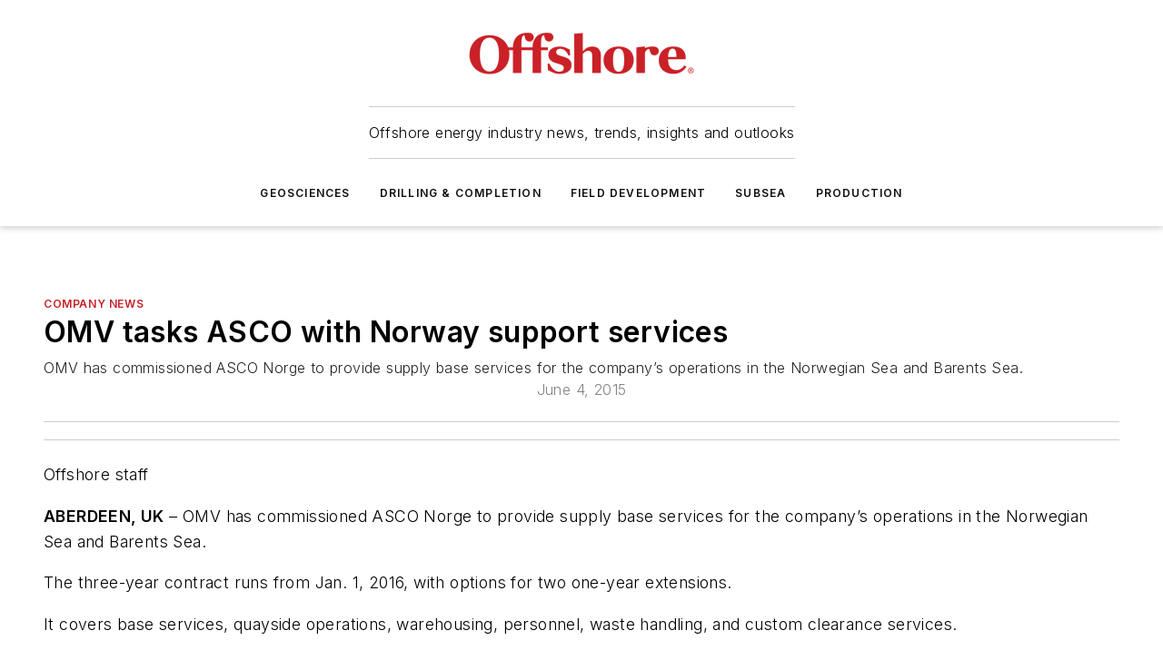

--- FILE ---
content_type: text/html;charset=utf-8
request_url: https://www.offshore-mag.com/business-briefs/company-news/article/16766197/omv-tasks-asco-with-norway-support-services
body_size: 66896
content:
<!DOCTYPE html><html  lang="en"><head><meta charset="utf-8"><meta name="viewport" content="width=device-width, initial-scale=1, shrink-to-fit=no"><script type="text/javascript" src="/ruxitagentjs_ICA7NVfqrux_10327251022105625.js" data-dtconfig="rid=RID_1881169191|rpid=1375818743|domain=offshore-mag.com|reportUrl=/rb_bf25051xng|app=ea7c4b59f27d43eb|cuc=ll64881i|owasp=1|mel=100000|expw=1|featureHash=ICA7NVfqrux|dpvc=1|lastModification=1765214479370|tp=500,50,0|rdnt=1|uxrgce=1|srbbv=2|agentUri=/ruxitagentjs_ICA7NVfqrux_10327251022105625.js"></script><script type="importmap">{"imports":{"#entry":"/_nuxt/CxR92tmI.js"}}</script><title>OMV tasks ASCO with Norway support services | Offshore Magazine</title><link href="https://fonts.gstatic.com" rel="preconnect"><link href="https://cdn.cookielaw.org" rel="preconnect"><link href="https://aerilon.graphql.aspire-ebm.com" rel="preconnect"><style type="text/css">
            :root {
              --spacing-unit: 6px;
--spacing: 48px;
--color-line: #CDCDCD;
--color-primary-main: #c72127;
--color-primary-container: #d9d9d9;
--color-on-primary-container: #6d1215;
--color-secondary-main: #0A4E85;
--color-secondary-container: #ecf1f4;
--color-on-secondary-container: #031421;
--color-black: #0d0d0d;
--color-white: #ffffff;
--color-grey: #b2c3ce;
--color-light-grey: #e0e0e0;
--primary-font-family: Inter;
--site-max-width: 1300px;
            }
          </style><style>@media (max-width:760px){.mobile-hidden{display:none!important}}.admin-layout a{color:#3867a6}.admin-layout .vs__dropdown-toggle{background:#fff;border:1px solid #9da4b0}.ebm-layout{overflow-anchor:none;width:100%}</style><style>@media (max-width:760px){.mobile-hidden[data-v-45fa8452]{display:none!important}}.admin-layout a[data-v-45fa8452]{color:#3867a6}.admin-layout .vs__dropdown-toggle[data-v-45fa8452]{background:#fff;border:1px solid #9da4b0}.ebm-page[data-v-45fa8452]{display:flex;flex-direction:column;font-family:Arial}.ebm-page .hasToolbar[data-v-45fa8452]{max-width:calc(100% - 49px)}.ebm-page__layout[data-v-45fa8452]{z-index:2}.ebm-page__layout[data-v-45fa8452],.ebm-page__page[data-v-45fa8452]{flex:1;pointer-events:none;position:relative}.ebm-page__page[data-v-45fa8452]{display:flex;flex-direction:column;z-index:1}.ebm-page__main[data-v-45fa8452]{flex:1;margin:auto;width:100%}.ebm-page__content[data-v-45fa8452]{padding:0;pointer-events:all}@media (min-width:600px){.ebm-page__content[data-v-45fa8452]{padding:"0 10px"}}.ebm-page__reskin-background[data-v-45fa8452]{background-position:top;background-repeat:no-repeat;background-size:cover;height:100%;left:0;overflow:hidden;position:fixed;top:0;width:100%;z-index:0}.ebm-page__reskin-ad[data-v-45fa8452]{padding:1.5rem 0;position:relative;text-align:center;z-index:1}.ebm-page__siteskin-ad[data-v-45fa8452]{margin-top:24px;pointer-events:all;position:fixed;transition:all 125ms;z-index:100}.ebm-page__siteskin-ad__left[data-v-45fa8452]{right:50%}@media (max-width:1636px){.ebm-page__siteskin-ad__left[data-v-45fa8452]{display:none}}.ebm-page__siteskin-ad__right[data-v-45fa8452]{left:50%}@media (max-width:1636px){.ebm-page__siteskin-ad__right[data-v-45fa8452]{display:none}}.ebm-page .ebm-page__primary[data-v-45fa8452]{margin-top:0}.ebm-page .page-content-wrapper[data-v-45fa8452]{margin:auto;width:100%}.ebm-page .load-more[data-v-45fa8452]{padding:10px 0;pointer-events:all;text-align:center;width:100%}.ebm-page .load-more[data-v-45fa8452]>*{margin:auto;padding:0 5px}.ebm-page .load-more .label[data-v-45fa8452]{display:flex;flex-direction:row}.ebm-page .load-more .label[data-v-45fa8452]>*{margin:0 5px}.ebm-page .footer[data-v-45fa8452]{position:relative}.ebm-page .ebm-page__primary[data-v-45fa8452]{margin-top:calc(var(--spacing)/2)}.ebm-page .ebm-page__content[data-v-45fa8452]{display:flex;flex-direction:column;gap:var(--spacing);margin:0!important}.ebm-page .ebm-page__content[data-v-45fa8452]>*{position:relative}.ebm-page .ebm-page__content[data-v-45fa8452]>:after{background-color:var(--color-line);bottom:auto;bottom:calc(var(--spacing)*-.5*1);content:"";height:1px;left:0;position:absolute;right:0}.ebm-page .ebm-page__content[data-v-45fa8452]>:last-child:after{display:none}.ebm-page .page-content-wrapper[data-v-45fa8452]{display:flex;flex-direction:column;gap:var(--spacing);max-width:var(--site-max-width);padding:0 calc(var(--spacing)/2)}@media (min-width:800px){.ebm-page .page-content-wrapper[data-v-45fa8452]{padding:0 var(--spacing)}}.ebm-page .page-content-wrapper[data-v-45fa8452]>*{position:relative}.ebm-page .page-content-wrapper[data-v-45fa8452]>:after{background-color:var(--color-line);bottom:auto;bottom:calc(var(--spacing)*-.5*1);content:"";height:1px;left:0;position:absolute;right:0}.ebm-page .page-content-wrapper[data-v-45fa8452]>:last-child:after{display:none}.ebm-page .load-more[data-v-45fa8452]{padding:0}.ebm-page .secondary-pages .page-content-wrapper[data-v-45fa8452],.ebm-page.full-width .page-content-wrapper[data-v-45fa8452]{max-width:100%!important;padding:0!important}.ebm-page .secondary-pages .ebm-page__primary[data-v-45fa8452],.ebm-page.full-width .ebm-page__primary[data-v-45fa8452]{margin-top:0!important}@media print{.ebm-page__page[data-v-45fa8452]{display:block}}</style><style>@media (max-width:760px){.mobile-hidden[data-v-06639cce]{display:none!important}}.admin-layout a[data-v-06639cce]{color:#3867a6}.admin-layout .vs__dropdown-toggle[data-v-06639cce]{background:#fff;border:1px solid #9da4b0}#header-leaderboard-ad[data-v-06639cce]{align-items:center;display:flex;justify-content:center;padding:1rem}</style><style>html{scroll-padding-top:calc(var(--header-height) + 16px)}</style><style>@media (max-width:760px){.mobile-hidden[data-v-b96d99b2]{display:none!important}}.admin-layout a[data-v-b96d99b2]{color:#3867a6}.admin-layout .vs__dropdown-toggle[data-v-b96d99b2]{background:#fff;border:1px solid #9da4b0}header[data-v-b96d99b2]{bottom:0;margin:auto;position:sticky;top:0;transition:top .5s cubic-bezier(.645,.045,.355,1);z-index:50}header .reskin-ad[data-v-b96d99b2]{padding:1.5rem 0;text-align:center}.navbar[data-v-b96d99b2]{background-color:#fff;box-shadow:0 3px 6px #00000029;left:0;opacity:1;padding-bottom:2rem;padding-top:2rem;right:0}.navbar .content[data-v-b96d99b2]{margin:auto;max-width:var(--site-max-width);padding:0 calc(var(--spacing)/2)}@media (min-width:800px){.navbar .content[data-v-b96d99b2]{padding:0 var(--spacing)}}.top-navbar[data-v-b96d99b2]{align-items:center;display:flex;justify-content:space-between}@media (max-width:900px){.logo[data-v-b96d99b2]{flex-grow:1}.logo img[data-v-b96d99b2]{max-width:180px}}@media (max-width:450px){.logo img[data-v-b96d99b2]{max-width:140px}}@media (max-width:370px){.logo img[data-v-b96d99b2]{max-width:120px}}@media (max-width:350px){.logo img[data-v-b96d99b2]{max-width:100px}}.bottom-navbar[data-v-b96d99b2]{max-height:100px;overflow:visible;transition:all .15s cubic-bezier(.86,0,.07,1)}.bottom-navbar.hidden[data-v-b96d99b2]{max-height:0;overflow:hidden;transform:scale(0)}.actions[data-v-b96d99b2]{align-items:center;-moz-column-gap:.5rem;column-gap:.5rem;display:flex;flex-basis:0;flex-grow:1}@media (max-width:900px){.actions[data-v-b96d99b2]{flex-basis:auto;flex-grow:0}}.actions.left[data-v-b96d99b2]{justify-content:left}.actions.right[data-v-b96d99b2]{-moz-column-gap:0;column-gap:0;justify-content:right}.actions .login-container[data-v-b96d99b2]{display:flex;gap:16px}@media (max-width:900px){.actions .login-container[data-v-b96d99b2]{gap:8px}}@media (max-width:450px){.actions .login-container[data-v-b96d99b2]{gap:4px}}@media (max-width:900px){.search-icon[data-v-b96d99b2]{display:none}}.cta[data-v-b96d99b2]{border-bottom:1px solid var(--color-line);border-top:1px solid var(--color-line);margin:1.5rem auto auto;width:-moz-fit-content;width:fit-content}@media (max-width:900px){.cta[data-v-b96d99b2]{display:none}}.sub-menu[data-v-b96d99b2]{align-items:center;display:flex;justify-content:center;list-style:none;margin-top:1.5rem;padding:0;white-space:nowrap}@media (max-width:1000px){.sub-menu[data-v-b96d99b2]{display:none}}.sub-menu-item[data-v-b96d99b2]{margin-left:1rem;margin-right:1rem}.menu-item[data-v-b96d99b2],.sub-menu-link[data-v-b96d99b2]{color:var(--color-black);font-size:.75rem;font-weight:600;letter-spacing:.1em;text-transform:uppercase}.popover-menu[data-v-b96d99b2]{align-items:flex-start;background-color:#fff;box-shadow:0 3px 6px #00000029;display:flex;flex-direction:column;justify-content:left;padding:1.5rem;text-align:left;width:200px}.popover-menu .menu-item[data-v-b96d99b2]{align-items:center;display:flex;margin-bottom:1rem}.popover-menu .menu-item .icon[data-v-b96d99b2]{margin-right:1rem}</style><style>@media (max-width:760px){.mobile-hidden{display:none!important}}.admin-layout a{color:#3867a6}.admin-layout .vs__dropdown-toggle{background:#fff;border:1px solid #9da4b0}.ebm-icon{cursor:pointer}.ebm-icon .tooltip-wrapper{display:block}.ebm-icon.disabled{cursor:not-allowed}.ebm-icon.arrowUp{margin-top:3px}.ebm-icon.arrowDown{margin-top:-5px;transform:rotate(180deg)}.ebm-icon.loading{animation-duration:2s;animation-iteration-count:infinite;animation-name:spin;animation-timing-function:linear}.ebm-icon.label{align-items:center;display:flex;flex-direction:column;font-size:.8em;justify-content:center;padding:0 5px}@keyframes spin{0%{transform:rotate(0)}to{transform:rotate(1turn)}}.ebm-icon .icon,.ebm-icon svg{display:block}</style><style>@media (max-width:760px){.mobile-hidden{display:none!important}}.admin-layout a{color:#3867a6}.admin-layout .vs__dropdown-toggle{background:#fff;border:1px solid #9da4b0}.ebm-mega-menu{background-color:var(--color-black);color:#fff;container-type:inline-size;display:none;height:100%;left:0;opacity:0;overflow:auto;position:fixed;text-align:center;top:0;transition-behavior:allow-discrete;transition-duration:.3s;transition-property:overlay display opacity;width:100%}.ebm-mega-menu.cms-user-logged-in{left:49px;width:calc(100% - 49px)}.ebm-mega-menu.open{display:block;opacity:1}@starting-style{.ebm-mega-menu.open{opacity:0}}@container (max-width: 750px){.ebm-mega-menu .mega-menu-header{display:flex}}.ebm-mega-menu .mega-menu-header .icon{margin-left:30px;margin-top:40px;width:24px}.ebm-mega-menu .mega-menu-header .logo{height:35px;max-width:100%}@container (min-width: 750px){.ebm-mega-menu .mega-menu-header .logo{height:50px;margin-bottom:30px}}@container (max-width: 750px){.ebm-mega-menu .mega-menu-header .logo{margin-top:20px}.ebm-mega-menu .mega-menu-header .logo img{height:auto;margin-left:5px;max-width:140px}}.ebm-mega-menu .mega-menu-container{margin:auto}@container (min-width: 750px){.ebm-mega-menu .mega-menu-container{max-width:850px;width:100%}}.ebm-mega-menu .mega-menu-container .search-field{padding-bottom:50px}@container (max-width: 900px){.ebm-mega-menu .mega-menu-container .search-field{margin-left:calc(var(--spacing)/2);margin-right:calc(var(--spacing)/2)}}.ebm-mega-menu .mega-menu-container .nav-links{display:grid;gap:calc(var(--spacing)/2);grid-template-columns:1fr;position:relative}.ebm-mega-menu .mega-menu-container .nav-links:after{background-color:var(--color-line);bottom:auto;bottom:calc(var(--spacing)*-.5*1);content:"";height:1px;left:0;position:absolute;right:0}.ebm-mega-menu .mega-menu-container .nav-links:last-child:after{display:none}@container (max-width: 900px){.ebm-mega-menu .mega-menu-container .nav-links{margin-left:calc(var(--spacing)/2);margin-right:calc(var(--spacing)/2)}}@container (min-width: 750px){.ebm-mega-menu .mega-menu-container .nav-links{gap:calc(var(--spacing)*2);grid-template-columns:1fr 1fr 1fr;padding-bottom:var(--spacing)}}.ebm-mega-menu .mega-menu-container .nav-links .section{display:flex;flex-direction:column;font-weight:400;list-style:none;text-align:center}@container (max-width: 750px){.ebm-mega-menu .mega-menu-container .nav-links .section{gap:5px;padding-top:30px;position:relative}.ebm-mega-menu .mega-menu-container .nav-links .section:after{background-color:var(--color-line);bottom:auto;bottom:calc(var(--spacing)*-.5*1);content:"";height:1px;left:0;position:absolute;right:0}.ebm-mega-menu .mega-menu-container .nav-links .section:last-child:after{display:none}.ebm-mega-menu .mega-menu-container .nav-links .section:first-child{padding-top:15px}}@container (min-width: 750px){.ebm-mega-menu .mega-menu-container .nav-links .section{border-bottom:none;font-size:1.25rem;gap:16px;position:relative;text-align:left}.ebm-mega-menu .mega-menu-container .nav-links .section:after{background-color:var(--color-line);bottom:0;content:"";height:100%;left:auto;position:absolute;right:calc(var(--spacing)*-.5*2);top:0;width:1px}.ebm-mega-menu .mega-menu-container .nav-links .section:last-child:after{display:none}}.ebm-mega-menu .mega-menu-container .nav-links .section a{color:#fff}.ebm-mega-menu .mega-menu-container .nav-links .section .title{font-size:.75rem;font-weight:400;text-transform:uppercase}.ebm-mega-menu .mega-menu-container .affiliate-links{display:flex;justify-content:center;margin-top:var(--spacing);padding:calc(var(--spacing)*.5);position:relative}.ebm-mega-menu .mega-menu-container .affiliate-links:after{background-color:var(--color-line);bottom:auto;bottom:calc(var(--spacing)*-.5*1);content:"";height:1px;left:0;position:absolute;right:0}.ebm-mega-menu .mega-menu-container .affiliate-links:last-child:after{display:none}.ebm-mega-menu .mega-menu-container .affiliate-links .ebm-affiliated-brands-direction{flex-direction:column;gap:calc(var(--spacing)*.5)}.ebm-mega-menu .mega-menu-container .social-links{align-items:center;display:flex;flex-direction:column;font-size:.75rem;justify-content:center;margin-top:var(--spacing);padding:calc(var(--spacing)*.5);text-transform:uppercase}.ebm-mega-menu .mega-menu-container .social-links .socials{gap:16px;margin:16px 16px 24px}</style><style>@media (max-width:760px){.mobile-hidden{display:none!important}}.admin-layout a{color:#3867a6}.admin-layout .vs__dropdown-toggle{background:#fff;border:1px solid #9da4b0}.ebm-search-field{container-type:inline-size;position:relative}.ebm-search-field .input{padding:10px 0;position:relative;width:100%}.ebm-search-field .input .icon{bottom:0;height:24px;margin:auto;position:absolute;right:.5rem;top:0}.ebm-search-field .input .clear-icon{bottom:0;height:24px;margin:auto;position:absolute;right:2.5rem;top:0}.ebm-search-field .input input{background-color:var(--c4e26338);border:1px solid var(--7798abdd);border-radius:5px;color:var(--0c12ecfc);font-size:1em;padding:1rem 8px 1rem 20px;width:100%}.ebm-search-field .sponsor-container{align-items:center;display:flex;font-size:.5rem;gap:5px;height:24px;margin:auto;position:absolute;right:10%;top:20%}@container (max-width: 750px){.ebm-search-field .sponsor-container{justify-content:flex-end;padding:10px 15px 0 0;position:static}}.ebm-search-field input[type=search]::-webkit-search-cancel-button,.ebm-search-field input[type=search]::-webkit-search-decoration{-webkit-appearance:none;appearance:none}</style><style>@media (max-width:760px){.mobile-hidden[data-v-3823c912]{display:none!important}}.admin-layout a[data-v-3823c912]{color:#3867a6}.admin-layout .vs__dropdown-toggle[data-v-3823c912]{background:#fff;border:1px solid #9da4b0}.ebm-affiliated-brands[data-v-3823c912]{display:flex;flex-direction:row;font-size:.75rem}.ebm-affiliated-brands__label[data-v-3823c912]{display:block;padding:0 calc(var(--spacing)/2)}.ebm-affiliated-brands__links[data-v-3823c912]{display:flex;flex-direction:row;flex-wrap:wrap;justify-content:center}.ebm-affiliated-brands__links>div[data-v-3823c912]{padding:0 calc(var(--spacing)/4)}.ebm-affiliated-brands__links>div a[data-v-3823c912]{color:var(--link-color);font-weight:600}</style><style>@media (max-width:760px){.mobile-hidden[data-v-8e92f456]{display:none!important}}.admin-layout a[data-v-8e92f456]{color:#3867a6}.admin-layout .vs__dropdown-toggle[data-v-8e92f456]{background:#fff;border:1px solid #9da4b0}.ebm-socials[data-v-8e92f456]{display:flex;flex-wrap:wrap}.ebm-socials__icon[data-v-8e92f456]{cursor:pointer;margin-right:7px;text-decoration:none}.ebm-socials .text[data-v-8e92f456]{height:0;overflow:hidden;text-indent:-9999px}</style><style>@media (max-width:760px){.mobile-hidden{display:none!important}}.admin-layout a{color:#3867a6}.admin-layout .vs__dropdown-toggle{background:#fff;border:1px solid #9da4b0}.ebm-ad-target__outer{display:flex;height:auto;justify-content:center;max-width:100%;width:100%}.ebm-ad-target__inner{align-items:center;display:flex}.ebm-ad-target img{max-width:100%}.ebm-ad-target iframe{box-shadow:0 .125rem .25rem #00000013}</style><style>@media (max-width:760px){.mobile-hidden[data-v-4c12f864]{display:none!important}}.admin-layout a[data-v-4c12f864]{color:#3867a6}.admin-layout .vs__dropdown-toggle[data-v-4c12f864]{background:#fff;border:1px solid #9da4b0}#sticky-bottom-ad[data-v-4c12f864]{align-items:center;background:#000000bf;display:flex;justify-content:center;left:0;padding:8px;position:fixed;right:0;z-index:999}#sticky-bottom-ad .close-button[data-v-4c12f864]{background:none;border:0;color:#fff;cursor:pointer;font-weight:900;margin:8px;position:absolute;right:0;top:0}.slide-up-enter[data-v-4c12f864],.slide-up-leave-to[data-v-4c12f864]{opacity:0;transform:translateY(200px)}.slide-up-enter-active[data-v-4c12f864]{transition:all .25s ease-out}.slide-up-leave-active[data-v-4c12f864]{transition:all .25s ease-in}</style><style>@media (max-width:760px){.mobile-hidden[data-v-0622f0e1]{display:none!important}}.admin-layout a[data-v-0622f0e1]{color:#3867a6}.admin-layout .vs__dropdown-toggle[data-v-0622f0e1]{background:#fff;border:1px solid #9da4b0}.grid[data-v-0622f0e1]{container-type:inline-size;margin:auto}.grid .grid-row[data-v-0622f0e1]{position:relative}.grid .grid-row[data-v-0622f0e1]:after{background-color:var(--color-line);bottom:auto;bottom:calc(var(--spacing)*-.5*1);content:"";height:1px;left:0;position:absolute;right:0}.grid .grid-row.hide-bottom-border[data-v-0622f0e1]:after,.grid .grid-row[data-v-0622f0e1]:last-child:after{display:none}@container (width >= 750px){.grid .grid-row.mobile-only[data-v-0622f0e1]{display:none}}@container (width < 750px){.grid .grid-row.exclude-mobile[data-v-0622f0e1]{display:none}}</style><style>@media (max-width:760px){.mobile-hidden[data-v-840eddae]{display:none!important}}.admin-layout a[data-v-840eddae]{color:#3867a6}.admin-layout .vs__dropdown-toggle[data-v-840eddae]{background:#fff;border:1px solid #9da4b0}.web-row[data-v-840eddae]{container-type:inline-size}.web-row .row[data-v-840eddae]{--col-size:calc(50% - var(--spacing)*1/2);display:grid;padding-bottom:0ver;padding-top:0;width:100%}@media (min-width:750px){.web-row .row[data-v-840eddae]{padding-left:0;padding-right:0}}@media (min-width:500px){.web-row .row.restricted[data-v-840eddae]{margin:auto;max-width:66%}}.web-row .row .column-wrapper[data-v-840eddae]{display:flex;order:0;width:100%}.web-row .row.largest_first.layout1_2 .column-wrapper[data-v-840eddae]:nth-child(2),.web-row .row.largest_first.layout1_2_1 .column-wrapper[data-v-840eddae]:nth-child(2),.web-row .row.largest_first.layout1_3 .column-wrapper[data-v-840eddae]:nth-child(2){order:-1}@container (min-width: 750px){.web-row .row.layout1_1[data-v-840eddae]{display:grid;grid-template-columns:minmax(0,1fr) minmax(0,1fr)}.web-row .row.layout1_1 .column-wrapper[data-v-840eddae]{position:relative}.web-row .row.layout1_1 .column-wrapper[data-v-840eddae]:after{background-color:var(--color-line);bottom:0;content:"";height:100%;left:auto;position:absolute;right:calc(var(--spacing)*-.5*1);top:0;width:1px}.web-row .row.layout1_1 .column-wrapper[data-v-840eddae]:last-child:after{display:none}.web-row .row.layout1_2[data-v-840eddae]{display:grid;grid-template-columns:minmax(0,var(--col-size)) minmax(0,var(--col-size))}.web-row .row.layout1_2 .column-wrapper[data-v-840eddae]{position:relative}.web-row .row.layout1_2 .column-wrapper[data-v-840eddae]:after{background-color:var(--color-line);bottom:0;content:"";height:100%;left:auto;position:absolute;right:calc(var(--spacing)*-.5*1);top:0;width:1px}.web-row .row.layout1_2 .column-wrapper[data-v-840eddae]:last-child:after{display:none}.web-row .row.layout1_2 .column-wrapper[data-v-840eddae]:nth-child(2){order:0!important}}@container (min-width: 1050px){.web-row .row.layout1_2[data-v-840eddae]{--col-size:calc(33.33333% - var(--spacing)*2/3);grid-template-columns:var(--col-size) calc(var(--col-size)*2 + var(--spacing))}}@container (min-width: 750px){.web-row .row.layout2_1[data-v-840eddae]{display:grid;grid-template-columns:minmax(0,var(--col-size)) minmax(0,var(--col-size))}.web-row .row.layout2_1 .column-wrapper[data-v-840eddae]{position:relative}.web-row .row.layout2_1 .column-wrapper[data-v-840eddae]:after{background-color:var(--color-line);bottom:0;content:"";height:100%;left:auto;position:absolute;right:calc(var(--spacing)*-.5*1);top:0;width:1px}.web-row .row.layout2_1 .column-wrapper[data-v-840eddae]:last-child:after{display:none}}@container (min-width: 1050px){.web-row .row.layout2_1[data-v-840eddae]{--col-size:calc(33.33333% - var(--spacing)*2/3);grid-template-columns:calc(var(--col-size)*2 + var(--spacing)) var(--col-size)}}@container (min-width: 1100px){.web-row .row.layout1_1_1[data-v-840eddae]{--col-size:calc(33.33333% - var(--spacing)*2/3);display:grid;grid-template-columns:minmax(0,var(--col-size)) minmax(0,var(--col-size)) minmax(0,var(--col-size))}.web-row .row.layout1_1_1 .column-wrapper[data-v-840eddae]{position:relative}.web-row .row.layout1_1_1 .column-wrapper[data-v-840eddae]:after{background-color:var(--color-line);bottom:0;content:"";height:100%;left:auto;position:absolute;right:calc(var(--spacing)*-.5*1);top:0;width:1px}.web-row .row.layout1_1_1 .column-wrapper[data-v-840eddae]:last-child:after{display:none}}</style><style>@media (max-width:760px){.mobile-hidden{display:none!important}}.admin-layout a{color:#3867a6}.admin-layout .vs__dropdown-toggle{background:#fff;border:1px solid #9da4b0}.web-grid-title{align-items:center;container-type:inline-size;font-family:var(--primary-font-family);margin-bottom:calc(var(--spacing)/2);max-width:100%;width:100%}.web-grid-title .title{display:flex;flex:1 0 auto;font-size:1.9rem;font-weight:600;gap:var(--spacing-unit);letter-spacing:-.01em;line-height:40px;max-width:100%;overflow:hidden;text-overflow:ellipsis}.web-grid-title .title .grid-title-image-icon{height:23px;margin-top:8px}.web-grid-title.has-link .title{max-width:calc(100% - 100px)}.web-grid-title .divider{background-color:var(--color-line);height:1px;width:100%}.web-grid-title .view-more{color:var(--color-primary-main);cursor:primary;flex:0 1 auto;font-size:.75rem;font-weight:600;letter-spacing:.05em;line-height:18px;text-transform:uppercase;white-space:nowrap}@container (max-width: 500px){.web-grid-title .view-more{display:none}}.web-grid-title.primary{display:flex;gap:5px}.web-grid-title.primary .topbar,.web-grid-title.secondary .divider,.web-grid-title.secondary .view-more{display:none}.web-grid-title.secondary .topbar{background-color:var(--color-primary-main);height:8px;margin-bottom:calc(var(--spacing)/3);width:80px}</style><style>@media (max-width:760px){.mobile-hidden[data-v-2e2a3563]{display:none!important}}.admin-layout a[data-v-2e2a3563]{color:#3867a6}.admin-layout .vs__dropdown-toggle[data-v-2e2a3563]{background:#fff;border:1px solid #9da4b0}.column[data-v-2e2a3563]{align-items:stretch;display:flex;flex-wrap:wrap;height:100%;position:relative}.column[data-v-2e2a3563],.column .standard-blocks[data-v-2e2a3563],.column .sticky-blocks[data-v-2e2a3563]{width:100%}.column.block-align-center[data-v-2e2a3563]{align-items:center;justify-content:center}.column.block-align-top[data-v-2e2a3563]{align-items:top;flex-direction:column}.column.block-align-sticky[data-v-2e2a3563]{align-items:start;display:block;justify-content:center}.column.block-align-equalize[data-v-2e2a3563]{align-items:stretch}.column .sticky-blocks.has-standard[data-v-2e2a3563]{margin-top:var(--spacing)}.column .block-wrapper[data-v-2e2a3563]{max-width:100%;position:relative}.column .block-wrapper[data-v-2e2a3563]:after{background-color:var(--color-line);bottom:auto;bottom:calc(var(--spacing)*-.5*1);content:"";height:1px;left:0;position:absolute;right:0}.column .block-wrapper.hide-bottom-border[data-v-2e2a3563]:after,.column .block-wrapper[data-v-2e2a3563]:last-child:after,.column .standard-blocks:not(.has-sticky) .block-wrapper[data-v-2e2a3563]:last-child:after,.column .sticky-blocks .block-wrapper[data-v-2e2a3563]:last-child:after{display:none}@media print{.column[data-v-2e2a3563]{height:auto}}</style><style>@media (max-width:760px){.mobile-hidden[data-v-a4efc542]{display:none!important}}.admin-layout a[data-v-a4efc542]{color:#3867a6}.admin-layout .vs__dropdown-toggle[data-v-a4efc542]{background:#fff;border:1px solid #9da4b0}.block[data-v-a4efc542]{display:flex;flex-direction:column;overflow:visible;width:100%}.block .block-title[data-v-a4efc542]{margin-bottom:calc(var(--spacing)/2)}.block .above-cta[data-v-a4efc542]{height:100%}.block .title[data-v-a4efc542]{font-size:1rem;line-height:1rem;text-transform:uppercase}.block .title a[data-v-a4efc542]{color:inherit;text-decoration:none}.block .title a[data-v-a4efc542]:hover{text-decoration:underline}.block .title template[data-v-a4efc542]{display:inline-block}.block .content[data-v-a4efc542]{display:flex;width:100%}.block .cta[data-v-a4efc542]{align-items:center;display:flex;flex-direction:column;font-size:1rem;gap:calc(var(--spacing)/2);justify-content:space-between}@container (width > 500px){.block .cta[data-v-a4efc542]{flex-direction:row}}</style><style>@media (max-width:760px){.mobile-hidden[data-v-3dec0756]{display:none!important}}.admin-layout a[data-v-3dec0756]{color:#3867a6}.admin-layout .vs__dropdown-toggle[data-v-3dec0756]{background:#fff;border:1px solid #9da4b0}.ebm-button-wrapper[data-v-3dec0756]{display:inline-block}.ebm-button-wrapper .ebm-button[data-v-3dec0756]{border:1px solid;border-radius:.1rem;cursor:pointer;display:block;font-weight:600;outline:none;text-transform:uppercase;width:100%}.ebm-button-wrapper .ebm-button .content[data-v-3dec0756]{align-items:center;display:flex;gap:var(--spacing-unit);justify-content:center}.ebm-button-wrapper .ebm-button .content.icon-right[data-v-3dec0756]{flex-direction:row-reverse}.ebm-button-wrapper .ebm-button[data-v-3dec0756]:focus,.ebm-button-wrapper .ebm-button[data-v-3dec0756]:hover{box-shadow:0 0 .1rem #3e5d8580;filter:contrast(125%)}.ebm-button-wrapper .ebm-button[data-v-3dec0756]:active{box-shadow:0 0 .3rem #1c417280}.ebm-button-wrapper .ebm-button[data-v-3dec0756]:active:after{height:200px;width:200px}.ebm-button-wrapper .ebm-button--small[data-v-3dec0756]{font-size:.75rem;padding:.2rem .4rem}.ebm-button-wrapper .ebm-button--medium[data-v-3dec0756]{font-size:.75rem;padding:.3rem .6rem}.ebm-button-wrapper .ebm-button--large[data-v-3dec0756]{font-size:.75rem;line-height:1.25rem;padding:.5rem 1rem}@media (max-width:450px){.ebm-button-wrapper .ebm-button--large[data-v-3dec0756]{padding:.5rem}}.ebm-button-wrapper .ebm-button--fullWidth[data-v-3dec0756]{font-size:1.15rem;margin:0 auto;padding:.5rem 1rem;width:100%}.ebm-button-wrapper.primary .ebm-button[data-v-3dec0756],.ebm-button-wrapper.solid .ebm-button[data-v-3dec0756]{background-color:var(--button-accent-color);border-color:var(--button-accent-color);color:var(--button-text-color)}.ebm-button-wrapper.primary .ebm-button[data-v-3dec0756]:hover,.ebm-button-wrapper.solid .ebm-button[data-v-3dec0756]:hover{text-decoration:underline}.ebm-button-wrapper.hollow .ebm-button[data-v-3dec0756]{background-color:transparent;background-color:#fff;border:1px solid var(--button-accent-color);color:var(--button-accent-color)}.ebm-button-wrapper.hollow .ebm-button[data-v-3dec0756]:hover{text-decoration:underline}.ebm-button-wrapper.borderless .ebm-button[data-v-3dec0756]{background-color:transparent;border-color:transparent;color:var(--button-accent-color)}.ebm-button-wrapper.borderless .ebm-button[data-v-3dec0756]:hover{background-color:var(--button-accent-color);color:#fff;text-decoration:underline}.ebm-button-wrapper .ebm-button[data-v-3dec0756]{transition:all .15s ease-in-out}</style><style>@media (max-width:760px){.mobile-hidden{display:none!important}}.admin-layout a{color:#3867a6}.admin-layout .vs__dropdown-toggle{background:#fff;border:1px solid #9da4b0}.web-footer-new{display:flex;font-size:1rem;font-weight:400;justify-content:center;padding-bottom:calc(var(--spacing)/2);pointer-events:all;width:100%}.web-footer-new a{color:var(--link-color)}.web-footer-new .container{display:flex;justify-content:center;width:100%}.web-footer-new .container .container-wrapper{display:flex;flex-direction:column;gap:var(--spacing);width:100%}@media (min-width:800px){.web-footer-new .container{flex-direction:row}}.web-footer-new .container .row{position:relative;width:100%}.web-footer-new .container .row:after{background-color:var(--color-line);bottom:auto;bottom:calc(var(--spacing)*-.5*1);content:"";height:1px;left:0;position:absolute;right:0}.web-footer-new .container .row:last-child:after{display:none}.web-footer-new .container .row.full-width{justify-items:center}.web-footer-new .container .column-wrapper{display:grid;gap:var(--spacing);grid-template-columns:1fr}.web-footer-new .container .column-wrapper.full-width{max-width:var(--site-max-width)!important;padding:0 calc(var(--spacing)*1.5);width:100%}.web-footer-new .container .column-wrapper .col{align-items:center;display:flex;flex-direction:column;gap:calc(var(--spacing)/4);justify-content:center;margin:0 auto;max-width:80%;position:relative;text-align:center}.web-footer-new .container .column-wrapper .col:after{background-color:var(--color-line);bottom:auto;bottom:calc(var(--spacing)*-.5*1);content:"";height:1px;left:0;position:absolute;right:0}.web-footer-new .container .column-wrapper .col:last-child:after{display:none}.web-footer-new .container .column-wrapper .col.valign-middle{align-self:center}@media (min-width:800px){.web-footer-new .container .column-wrapper{align-items:start;gap:var(--spacing)}.web-footer-new .container .column-wrapper.cols1_1_1{grid-template-columns:1fr 1fr 1fr}.web-footer-new .container .column-wrapper.cols1_1{grid-template-columns:1fr 1fr}.web-footer-new .container .column-wrapper .col{align-items:start;max-width:100%;position:relative;text-align:left}.web-footer-new .container .column-wrapper .col:after{background-color:var(--color-line);bottom:0;content:"";height:100%;left:auto;position:absolute;right:calc(var(--spacing)*-.5*1);top:0;width:1px}.web-footer-new .container .column-wrapper .col:last-child:after{display:none}}.web-footer-new .corporatelogo{align-self:center;filter:brightness(0);height:auto;margin-right:var(--spacing-unit);width:100px}.web-footer-new .menu-copyright{align-items:center;display:flex;flex-direction:column;gap:calc(var(--spacing)/2)}.web-footer-new .menu-copyright.full-width{max-width:var(--site-max-width);padding:0 calc(var(--spacing)*1.5);width:100%}.web-footer-new .menu-copyright .links{display:flex;font-size:.75rem;gap:calc(var(--spacing)/4);list-style:none;margin:0;padding:0}.web-footer-new .menu-copyright .copyright{display:flex;flex-direction:row;flex-wrap:wrap;font-size:.8em;justify-content:center}@media (min-width:800px){.web-footer-new .menu-copyright{flex-direction:row;justify-content:space-between}}.web-footer-new .blocktitle{color:#000;font-size:1.1rem;font-weight:600;width:100%}.web-footer-new .web-affiliated-brands-direction{flex-direction:column}@media (min-width:800px){.web-footer-new .web-affiliated-brands-direction{flex-direction:row}}</style><style>@media (max-width:760px){.mobile-hidden{display:none!important}}.admin-layout a{color:#3867a6}.admin-layout .vs__dropdown-toggle{background:#fff;border:1px solid #9da4b0}.ebm-web-subscribe-wrapper{display:flex;flex-direction:column;height:100%;overflow:auto}.ebm-web-subscribe-content{height:100%;overflow:auto;padding:calc(var(--spacing)*.5) var(--spacing)}@container (max-width: 750px){.ebm-web-subscribe-content{padding-bottom:100%}}.ebm-web-subscribe-content .web-subscribe-header .web-subscribe-title{align-items:center;display:flex;gap:var(--spacing);justify-content:space-between;line-height:normal}.ebm-web-subscribe-content .web-subscribe-header .web-subscribe-title .close-button{align-items:center;cursor:pointer;display:flex;font-size:.75rem;font-weight:600;text-transform:uppercase}.ebm-web-subscribe-content .web-subscribe-header .web-subscribe-subtext{padding-bottom:var(--spacing)}.ebm-web-subscribe-content .web-subscribe-header .newsletter-items{display:grid;gap:10px;grid-template-columns:1fr 1fr}@container (max-width: 750px){.ebm-web-subscribe-content .web-subscribe-header .newsletter-items{grid-template-columns:1fr}}.ebm-web-subscribe-content .web-subscribe-header .newsletter-items .newsletter-item{border:1px solid var(--color-line);display:flex;flex-direction:row;flex-direction:column;gap:1rem;padding:1rem}.ebm-web-subscribe-content .web-subscribe-header .newsletter-items .newsletter-item .newsletter-title{display:flex;font-size:1.25rem;font-weight:600;justify-content:space-between;letter-spacing:-.01em;line-height:25px}.ebm-web-subscribe-content .web-subscribe-header .newsletter-items .newsletter-item .newsletter-description{font-size:1rem;font-weight:400;letter-spacing:.0125em;line-height:24px}.web-subscribe-footer{background-color:#fff;box-shadow:0 4px 16px #00000040;width:100%}.web-subscribe-footer .subscribe-footer-wrapper{padding:var(--spacing)!important}.web-subscribe-footer .subscribe-footer-wrapper .user-info-container{align-items:center;display:flex;justify-content:space-between;padding-bottom:calc(var(--spacing)*.5)}.web-subscribe-footer .subscribe-footer-wrapper .user-info-container .nl-user-info{align-items:center;display:flex;gap:10px}.web-subscribe-footer .subscribe-footer-wrapper .subscribe-login-container .nl-selected{font-size:1.25rem;font-weight:600;margin-bottom:10px}.web-subscribe-footer .subscribe-footer-wrapper .subscribe-login-container .form-fields-setup{display:flex;gap:calc(var(--spacing)*.125);padding-top:calc(var(--spacing)*.5)}@container (max-width: 1050px){.web-subscribe-footer .subscribe-footer-wrapper .subscribe-login-container .form-fields-setup{display:block}}.web-subscribe-footer .subscribe-footer-wrapper .subscribe-login-container .form-fields-setup .web-form-fields{z-index:100}.web-subscribe-footer .subscribe-footer-wrapper .subscribe-login-container .form-fields-setup .web-form-fields .field-label{font-size:.75rem}.web-subscribe-footer .subscribe-footer-wrapper .subscribe-login-container .form-fields-setup .form{display:flex;gap:calc(var(--spacing)*.125)}@container (max-width: 750px){.web-subscribe-footer .subscribe-footer-wrapper .subscribe-login-container .form-fields-setup .form{flex-direction:column;padding-bottom:calc(var(--spacing)*.5)}}.web-subscribe-footer .subscribe-footer-wrapper .subscribe-login-container .form-fields-setup .form .vs__dropdown-menu{max-height:8rem}@container (max-width: 750px){.web-subscribe-footer .subscribe-footer-wrapper .subscribe-login-container .form-fields-setup .form .vs__dropdown-menu{max-height:4rem}}.web-subscribe-footer .subscribe-footer-wrapper .subscribe-login-container .form-fields-setup .subscribe-button{margin-top:calc(var(--spacing)*.5);width:20%}@container (max-width: 1050px){.web-subscribe-footer .subscribe-footer-wrapper .subscribe-login-container .form-fields-setup .subscribe-button{width:100%}}.web-subscribe-footer .subscribe-footer-wrapper .subscribe-login-container .form-fields-setup .subscribe-button .ebm-button{height:3rem}.web-subscribe-footer .subscribe-footer-wrapper .subscribe-login-container .compliance-field{font-size:.75rem;line-height:18px;z-index:-1}.web-subscribe-footer .subscribe-footer-wrapper a{color:#000;text-decoration:underline}.web-subscribe-footer .subscribe-footer-wrapper .subscribe-consent{font-size:.75rem;letter-spacing:.025em;line-height:18px;padding:5px 0}.web-subscribe-footer .subscribe-footer-wrapper .account-check{padding-top:calc(var(--spacing)*.25)}</style><style>@media (max-width:760px){.mobile-hidden{display:none!important}}.admin-layout a{color:#3867a6}.admin-layout .vs__dropdown-toggle{background:#fff;border:1px solid #9da4b0}.ebm-web-pane{container-type:inline-size;height:100%;pointer-events:all;position:fixed;right:0;top:0;width:100%;z-index:100}.ebm-web-pane.hidden{pointer-events:none}.ebm-web-pane.hidden .web-pane-mask{opacity:0}.ebm-web-pane.hidden .contents{max-width:0}.ebm-web-pane .web-pane-mask{background-color:#000;display:table;height:100%;opacity:.8;padding:16px;transition:all .3s ease;width:100%}.ebm-web-pane .contents{background-color:#fff;bottom:0;max-width:1072px;position:absolute;right:0;top:0;transition:all .3s ease;width:100%}.ebm-web-pane .contents.cms-user-logged-in{width:calc(100% - 49px)}.ebm-web-pane .contents .close-icon{cursor:pointer;display:flex;justify-content:flex-end;margin:10px}</style><style>@media (max-width:760px){.mobile-hidden{display:none!important}}.admin-layout a{color:#3867a6}.admin-layout .vs__dropdown-toggle{background:#fff;border:1px solid #9da4b0}.gam-slot-builder{min-width:300px;width:100%}.gam-slot-builder iframe{max-width:100%;overflow:hidden}</style><style>@media (max-width:760px){.mobile-hidden{display:none!important}}.admin-layout a{color:#3867a6}.admin-layout .vs__dropdown-toggle{background:#fff;border:1px solid #9da4b0}.web-content-title-new{display:flex;flex-direction:column;gap:calc(var(--spacing));width:100%}.web-content-title-new>*{position:relative}.web-content-title-new>:after{background-color:var(--color-line);bottom:auto;bottom:calc(var(--spacing)*-.5*1);content:"";height:1px;left:0;position:absolute;right:0}.web-content-title-new>:last-child:after{display:none}.web-content-title-new .above-line{container-type:inline-size;display:flex;flex-direction:column;gap:calc(var(--spacing)/2)}.web-content-title-new .above-line .section-wrapper{display:flex;gap:calc(var(--spacing)/4)}.web-content-title-new .above-line .section-wrapper.center{margin-left:auto;margin-right:auto}.web-content-title-new .above-line .sponsored-label{color:var(--color-primary-main);font-size:.75rem;font-weight:600;letter-spacing:.05rem;text-transform:uppercase}.web-content-title-new .above-line .section{font-size:.75rem;font-weight:600;letter-spacing:.05em;text-transform:uppercase}.web-content-title-new .above-line .event-info{display:flex;flex-direction:column;font-size:.9rem;gap:calc(var(--spacing)/2)}.web-content-title-new .above-line .event-info .column{display:flex;flex-direction:column;font-size:.9rem;gap:calc(var(--spacing)/4);width:100%}.web-content-title-new .above-line .event-info .column .content{display:flex;gap:calc(var(--spacing)/4)}.web-content-title-new .above-line .event-info .column label{flex:0 0 80px;font-weight:600}.web-content-title-new .above-line .event-info>*{position:relative}.web-content-title-new .above-line .event-info>:after{background-color:var(--color-line);bottom:0;content:"";height:100%;left:auto;position:absolute;right:calc(var(--spacing)*-.5*1);top:0;width:1px}.web-content-title-new .above-line .event-info>:last-child:after{display:none}@container (min-width: 600px){.web-content-title-new .above-line .event-info{align-items:center;flex-direction:row;gap:calc(var(--spacing))}.web-content-title-new .above-line .event-info>*{position:relative}.web-content-title-new .above-line .event-info>:after{background-color:var(--color-line);bottom:0;content:"";height:100%;left:auto;position:absolute;right:calc(var(--spacing)*-.5*1);top:0;width:1px}.web-content-title-new .above-line .event-info>:last-child:after{display:none}.web-content-title-new .above-line .event-info .event-location{display:block}}.web-content-title-new .above-line .title-text{font-size:2rem;line-height:1.2}@container (width > 500px){.web-content-title-new .above-line .title-text{font-size:2.75rem}}.web-content-title-new .above-line .author-row{align-items:center;display:flex;flex-direction:column;gap:calc(var(--spacing)/3);justify-content:center}.web-content-title-new .above-line .author-row .all-authors{display:flex;gap:calc(var(--spacing)/3)}.web-content-title-new .above-line .author-row .date-read-time{align-items:center;display:flex;gap:calc(var(--spacing)/3)}.web-content-title-new .above-line .author-row .dot{align-items:center;grid-area:dot}.web-content-title-new .above-line .author-row .dot:after{background-color:#000;content:"";display:block;height:4px;width:4px}.web-content-title-new .above-line .author-row .dot.first{display:none}.web-content-title-new .above-line .author-row .date{grid-area:date}.web-content-title-new .above-line .author-row .read-time{grid-area:read-time}.web-content-title-new .above-line .author-row .date,.web-content-title-new .above-line .author-row .duration,.web-content-title-new .above-line .author-row .read-time{color:#000;opacity:.5}@container (width > 500px){.web-content-title-new .above-line .author-row{flex-direction:row}.web-content-title-new .above-line .author-row .dot.first{display:block}}@container (width > 700px){.web-content-title-new .above-line .author-row{justify-content:flex-start}}.web-content-title-new .above-line .teaser-text{color:#222;font-size:16px;padding-top:8px}@container (width > 500px){.web-content-title-new .above-line .teaser-text{font-size:17px}}@container (width > 700px){.web-content-title-new .above-line .teaser-text{font-size:18px}}@container (width > 1000px){.web-content-title-new .above-line .teaser-text{font-size:19px}}.web-content-title-new .above-line .podcast-series{align-items:center;color:var(--color-primary-main);display:flex;font-size:.85rem;font-weight:500;gap:6px;text-transform:uppercase}.web-content-title-new .below-line{align-items:center;display:flex;justify-content:space-between;width:100%}.web-content-title-new .below-line .print-favorite{display:flex;gap:calc(var(--spacing)/3);justify-content:flex-end}.web-content-title-new .image-wrapper{flex:1 0 auto;width:100%}.web-content-title-new .comment-count{align-items:center;cursor:pointer;display:flex;padding-left:8px}.web-content-title-new .comment-count .viafoura{align-items:center;background-color:transparent!important;display:flex;font-size:16px;font-weight:inherit;padding-left:4px}.web-content-title-new .event-location p{margin:0}.web-content-title-new .highlights h2{margin-bottom:24px}.web-content-title-new .highlights .text{font-size:18px}.web-content-title-new .highlights .text li{margin-bottom:16px}.web-content-title-new .highlights .text li:last-child{margin-bottom:0}.web-content-title-new .author-contributor,.web-content-title-new .company-link{color:#000;display:flex;flex-wrap:wrap}.web-content-title-new .author-contributor a,.web-content-title-new .company-link a{color:inherit!important;font-size:1rem;text-decoration:underline}.web-content-title-new .author-contributor .author{display:flex}.web-content-title-new.center{text-align:center}.web-content-title-new.center .breadcrumb{display:flex;justify-content:center}.web-content-title-new.center .author-row{justify-content:center}</style><style>@media (max-width:760px){.mobile-hidden[data-v-e69042fe]{display:none!important}}.admin-layout a[data-v-e69042fe]{color:#3867a6}.admin-layout .vs__dropdown-toggle[data-v-e69042fe]{background:#fff;border:1px solid #9da4b0}.ebm-share-list[data-v-e69042fe]{display:flex;gap:calc(var(--spacing)/3);list-style:none;overflow:hidden;padding:0;transition:.3s;width:100%}.ebm-share-list li[data-v-e69042fe]{margin:0;padding:0}.ebm-share-item[data-v-e69042fe]{border-radius:4px;cursor:pointer;margin:2px}</style><style>@media (max-width:760px){.mobile-hidden{display:none!important}}.admin-layout a{color:#3867a6}.admin-layout .vs__dropdown-toggle{background:#fff;border:1px solid #9da4b0}.body-block{flex:"1";max-width:100%;width:100%}.body-block .body-content{display:flex;flex-direction:column;gap:calc(var(--spacing)/2);width:100%}.body-block .gate{background:var(--color-secondary-container);border:1px solid var(--color-line);padding:calc(var(--spacing)/2)}.body-block .below-body{border-top:1px solid var(--color-line)}.body-block .below-body .contributors{display:flex;gap:4px;padding-top:calc(var(--spacing)/4)}.body-block .below-body .contributors .contributor{display:flex}.body-block .below-body .ai-attribution{font-size:14px;padding-top:calc(var(--spacing)/4)}.body-block .podcast-player{background-color:var(--color-secondary-container);border:1px solid var(--color-line);border-radius:4px;margin-left:auto!important;margin-right:auto!important;text-align:center;width:100%}.body-block .podcast-player iframe{border:0;width:100%}.body-block .podcast-player .buttons{display:flex;justify-content:center}</style><style>@media (max-width:760px){.mobile-hidden{display:none!important}}.admin-layout a{color:#3867a6}.admin-layout .vs__dropdown-toggle{background:#fff;border:1px solid #9da4b0}.web-body-blocks{--margin:calc(var(--spacing)/2);display:flex;flex-direction:column;gap:15px;max-width:100%;width:100%}.web-body-blocks a{text-decoration:underline}.web-body-blocks .block{container-type:inline-size;font-family:var(--secondary-font);max-width:100%;width:100%}.web-body-blocks .block a{color:var(--link-color)}.web-body-blocks .block .block-title{margin-bottom:calc(var(--spacing)/2)}.web-body-blocks .text{color:inherit;letter-spacing:inherit;margin:auto;max-width:100%}.web-body-blocks img{max-width:100%}.web-body-blocks .iframe{border:0;margin-left:auto!important;margin-right:auto!important;width:100%}.web-body-blocks .facebook .embed,.web-body-blocks .instagram .embed,.web-body-blocks .twitter .embed{max-width:500px}.web-body-blocks .bc-reco-wrapper{padding:calc(var(--spacing)/2)}.web-body-blocks .bc-reco-wrapper .bc-heading{border-bottom:1px solid var(--color-grey);margin-top:0;padding-bottom:calc(var(--spacing)/2);padding-top:0}.web-body-blocks .embed{margin:auto;width:100%}@container (width > 550px){.web-body-blocks .embed.above,.web-body-blocks .embed.below,.web-body-blocks .embed.center,.web-body-blocks .embed.left,.web-body-blocks .embed.right{max-width:calc(50% - var(--margin))}.web-body-blocks .embed.above.small,.web-body-blocks .embed.below.small,.web-body-blocks .embed.center.small,.web-body-blocks .embed.left.small,.web-body-blocks .embed.right.small{max-width:calc(33% - var(--margin))}.web-body-blocks .embed.above.large,.web-body-blocks .embed.below.large,.web-body-blocks .embed.center.large,.web-body-blocks .embed.left.large,.web-body-blocks .embed.right.large{max-width:calc(66% - var(--margin))}.web-body-blocks .embed.above{margin-bottom:var(--margin)}.web-body-blocks .embed.below{margin-top:var(--margin)}.web-body-blocks .embed.left{float:left;margin-right:var(--margin)}.web-body-blocks .embed.right{float:right;margin-left:var(--margin)}}.web-body-blocks .embed.center{clear:both}.web-body-blocks .embed.native{max-width:auto;width:auto}.web-body-blocks .embed.fullWidth{max-width:100%;width:100%}.web-body-blocks .video{margin-top:15px}</style><style>@media (max-width:760px){.mobile-hidden{display:none!important}}.admin-layout a{color:#3867a6}.admin-layout .vs__dropdown-toggle{background:#fff;border:1px solid #9da4b0}.web-html{letter-spacing:inherit;margin:auto;max-width:100%}.web-html .html p:first-child{margin-top:0}.web-html h1,.web-html h2,.web-html h3,.web-html h4,.web-html h5,.web-html h6{margin:revert}.web-html .embedded-image{max-width:40%;width:100%}.web-html .embedded-image img{width:100%}.web-html .left{margin:0 auto 0 0}.web-html .left-wrap{clear:both;float:left;margin:0 1rem 1rem 0}.web-html .right{margin:0 0 0 auto}.web-html .right-wrap{clear:both;float:right;margin:0 0 1rem 1rem}.web-html pre{background-color:#f5f5f5d9;font-family:Courier New,Courier,monospace;padding:4px 8px}.web-html .preview-overlay{background:linear-gradient(180deg,#fff0,#fff);height:125px;margin-bottom:-25px;margin-top:-125px;position:relative;width:100%}.web-html blockquote{background-color:#f8f9fa;border-left:8px solid #dee2e6;line-height:1.5;overflow:hidden;padding:1.5rem}.web-html .pullquote{color:#7c7b7b;float:right;font-size:1.3em;margin:6px 0 6px 12px;max-width:50%;padding:12px 0 12px 12px;position:relative;width:50%}.web-html p:last-of-type{margin-bottom:0}.web-html a{cursor:pointer}</style><style>@media (max-width:760px){.mobile-hidden{display:none!important}}.admin-layout a{color:#3867a6}.admin-layout .vs__dropdown-toggle{background:#fff;border:1px solid #9da4b0}.ebm-ad__embed{clear:both}.ebm-ad__embed>div{border-bottom:1px solid #e0e0e0!important;border-top:1px solid #e0e0e0!important;display:block!important;height:inherit!important;padding:5px 0;text-align:center;width:inherit!important;z-index:1}.ebm-ad__embed>div:before{color:#aaa;content:"ADVERTISEMENT";display:block;font:400 10px/10px Arial,Helvetica,sans-serif}.ebm-ad__embed img{max-width:100%}.ebm-ad__embed iframe{box-shadow:0 .125rem .25rem #00000013;margin:3px 0 10px}</style><style>@media (max-width:760px){.mobile-hidden{display:none!important}}.admin-layout a{color:#3867a6}.admin-layout .vs__dropdown-toggle{background:#fff;border:1px solid #9da4b0}.ebm-web-content-body-sidebars{background-color:var(--color-secondary-container)}.ebm-web-content-body-sidebars .sidebar{border:1px solid var(--color-line);line-height:1.5;padding:20px}.ebm-web-content-body-sidebars .sidebar p:first-child{margin-top:0}.ebm-web-content-body-sidebars .sidebar p:last-child{margin-bottom:0}.ebm-web-content-body-sidebars .sidebar .above{padding-bottom:10px}.ebm-web-content-body-sidebars .sidebar .below{padding-top:10px}</style><style>@media (max-width:760px){.mobile-hidden{display:none!important}}.admin-layout a{color:#3867a6}.admin-layout .vs__dropdown-toggle{background:#fff;border:1px solid #9da4b0}.ebm-web-subscribe{width:100%}.ebm-web-subscribe .web-subscribe-content{align-items:center;display:flex;justify-content:space-between}@container (max-width: 750px){.ebm-web-subscribe .web-subscribe-content{flex-direction:column;text-align:center}}.ebm-web-subscribe .web-subscribe-content .web-subscribe-header{font-size:2rem;font-weight:600;line-height:40px;padding:calc(var(--spacing)*.25);width:80%}@container (max-width: 750px){.ebm-web-subscribe .web-subscribe-content .web-subscribe-header{font-size:1.5rem;padding-top:0}}.ebm-web-subscribe .web-subscribe-content .web-subscribe-header .web-subscribe-subtext{display:flex;font-size:1rem;font-weight:400;padding-top:calc(var(--spacing)*.25)}</style><style>@media (max-width:760px){.mobile-hidden{display:none!important}}.admin-layout a{color:#3867a6}.admin-layout .vs__dropdown-toggle{background:#fff;border:1px solid #9da4b0}.blueconic-recommendations{width:100%}</style><style>@media (max-width:760px){.mobile-hidden{display:none!important}}.admin-layout a{color:#3867a6}.admin-layout .vs__dropdown-toggle{background:#fff;border:1px solid #9da4b0}.blueconic-recommendations{container-type:inline-size}.blueconic-recommendations .featured{border:1px solid var(--color-line);width:100%}.blueconic-recommendations .featured .left,.blueconic-recommendations .featured .right{flex:1 0 50%;padding:calc(var(--spacing)/2)}.blueconic-recommendations .featured .left *,.blueconic-recommendations .featured .right *{color:var(--color-black)}.blueconic-recommendations .featured .left .link:hover,.blueconic-recommendations .featured .right .link:hover{text-decoration:none}.blueconic-recommendations .featured .left{align-items:center;background-color:var(--color-primary-container);display:flex}.blueconic-recommendations .featured .left h2{font-size:1.25rem;font-weight:600}.blueconic-recommendations .featured .right{background-color:var(--color-secondary-container);display:flex;flex-direction:column;gap:calc(var(--spacing)/4)}.blueconic-recommendations .featured .right h2{font-size:1rem}.blueconic-recommendations .featured .right .link{display:flex;font-weight:400;gap:8px}@container (width > 600px){.blueconic-recommendations .featured .left h2{font-size:2rem;line-height:40px}}@container (width > 1000px){.blueconic-recommendations .featured{display:flex}}</style><style>@media (max-width:760px){.mobile-hidden{display:none!important}}.admin-layout a{color:#3867a6}.admin-layout .vs__dropdown-toggle{background:#fff;border:1px solid #9da4b0}.content-list{container-type:inline-size;width:100%}.content-list,.content-list .item-row{align-items:start;display:grid;gap:var(--spacing);grid-template-columns:minmax(0,1fr)}.content-list .item-row{position:relative}.content-list .item-row:after{background-color:var(--color-line);bottom:auto;bottom:calc(var(--spacing)*-.5*1);content:"";height:1px;left:0;position:absolute;right:0}.content-list .item-row:last-child:after{display:none}.content-list .item-row .item{height:100%;position:relative}.content-list .item-row .item:after{background-color:var(--color-line);bottom:auto;bottom:calc(var(--spacing)*-.5*1);content:"";height:1px;left:0;position:absolute;right:0}.content-list .item-row .item:last-child:after{display:none}@container (min-width: 600px){.content-list.multi-col.columns-2 .item-row{grid-template-columns:minmax(0,1fr) minmax(0,1fr)}.content-list.multi-col.columns-2 .item-row .item{position:relative}.content-list.multi-col.columns-2 .item-row .item:after{background-color:var(--color-line);bottom:0;content:"";height:100%;left:auto;position:absolute;right:calc(var(--spacing)*-.5*1);top:0;width:1px}.content-list.multi-col.columns-2 .item-row .item:last-child:after{display:none}}@container (min-width: 750px){.content-list.multi-col.columns-3 .item-row{grid-template-columns:minmax(0,1fr) minmax(0,1fr) minmax(0,1fr)}.content-list.multi-col.columns-3 .item-row .item{position:relative}.content-list.multi-col.columns-3 .item-row .item:after{background-color:var(--color-line);bottom:0;content:"";height:100%;left:auto;position:absolute;right:calc(var(--spacing)*-.5*1);top:0;width:1px}.content-list.multi-col.columns-3 .item-row .item:last-child:after{display:none}}@container (min-width: 900px){.content-list.multi-col.columns-4 .item-row{grid-template-columns:minmax(0,1fr) minmax(0,1fr) minmax(0,1fr) minmax(0,1fr)}.content-list.multi-col.columns-4 .item-row .item{position:relative}.content-list.multi-col.columns-4 .item-row .item:after{background-color:var(--color-line);bottom:0;content:"";height:100%;left:auto;position:absolute;right:calc(var(--spacing)*-.5*1);top:0;width:1px}.content-list.multi-col.columns-4 .item-row .item:last-child:after{display:none}}</style><style>@media (max-width:760px){.mobile-hidden{display:none!important}}.admin-layout a{color:#3867a6}.admin-layout .vs__dropdown-toggle{background:#fff;border:1px solid #9da4b0}.content-item-new{container-type:inline-size;overflow-x:hidden;position:relative;width:100%}.content-item-new .mask{background-color:#00000080;height:100%;left:0;opacity:0;pointer-events:none;position:absolute;top:0;transition:.3s;width:100%;z-index:1}.content-item-new .mask .controls{display:flex;gap:2px;justify-content:flex-end;padding:3px;position:absolute;width:100%}.content-item-new .mask:last-child:after{display:none}.content-item-new.center{text-align:center}.content-item-new.center .section-and-label{justify-content:center}.content-item-new:hover .mask{opacity:1;pointer-events:auto}.content-item-new .image-wrapper{flex:1 0 auto;margin-bottom:calc(var(--spacing)/3);max-width:100%;position:relative}.content-item-new .section-and-label{color:var(--color-primary-main);display:flex;gap:var(--spacing-unit)}.content-item-new .section-and-label .labels,.content-item-new .section-and-label .section-name{color:inherit;display:block;font-family:var(--primary-font-family);font-size:.75rem;font-weight:600;letter-spacing:.05em;line-height:18px;text-decoration:none;text-transform:uppercase}.content-item-new .section-and-label .labels{color:var(--color-grey)}.content-item-new .section-and-label .lock{cursor:unset}.content-item-new.image-left .image-wrapper{margin-right:calc(var(--spacing)/3)}.content-item-new.image-right .image-wrapper{margin-left:calc(var(--spacing)/3)}.content-item-new .text-box{display:flex;flex:1 1 100%;flex-direction:column;gap:calc(var(--spacing)/6)}.content-item-new .text-box .teaser-text{font-family:var(--primary-font-family);font-size:1rem;line-height:24px}@container (min-width: 750px){.content-item-new .text-box{gap:calc(var(--spacing)/3)}}.content-item-new .date-wrapper{display:flex;width:100%}.content-item-new .date{display:flex;flex:1;font-size:.75rem;font-weight:400;gap:10px;letter-spacing:.05em;line-height:150%;opacity:.5}.content-item-new .date.company-link{font-weight:600;opacity:1}.content-item-new .date.right{justify-content:flex-end}.content-item-new .date.upcoming{color:#fff;font-size:.75rem;opacity:1;padding:4px 8px;text-transform:uppercase;white-space:nowrap}.content-item-new .podcast-series{align-items:center;color:var(--color-primary-main);display:flex;font-size:.75rem;font-weight:500;gap:6px;text-transform:uppercase}.content-item-new .byline-group p{margin:0}.content-item-new .title-wrapper{color:inherit!important;text-decoration:none}.content-item-new .title-wrapper:hover{text-decoration:underline}.content-item-new .title-wrapper .title-icon-wrapper{display:flex;gap:8px}.content-item-new .title-wrapper .title-text-wrapper{container-type:inline-size;display:-webkit-box;flex:1;margin:auto;overflow:hidden;text-overflow:ellipsis;-webkit-box-orient:vertical;line-height:normal}.content-item-new .title-wrapper .title-text-wrapper.clamp-headline{-webkit-line-clamp:3}.content-item-new .title-wrapper .title-text-wrapper .lock{float:left;margin:-1px 3px -5px 0}.content-item-new.scale-small .title-wrapper .title-icon-wrapper .icon{height:18px;margin:2px 0}.content-item-new.scale-small .title-wrapper .title-text-wrapper .title-text{font-size:1.25rem}.content-item-new.scale-small.image-left .image-wrapper,.content-item-new.scale-small.image-right .image-wrapper{width:175px}.content-item-new.scale-large .title-wrapper .title-icon-wrapper .icon{height:35px;margin:8px 0}.content-item-new.scale-large .title-wrapper .title-text-wrapper .title-text{font-size:2.75rem}@container (max-width: 500px){.content-item-new.scale-large .title-wrapper .title-text-wrapper .title-text{font-size:2rem}}.content-item-new.scale-large.image-left .image-wrapper,.content-item-new.scale-large.image-right .image-wrapper{width:45%}@container (max-width: 500px){.content-item-new.scale-large.image-left,.content-item-new.scale-large.image-right{display:block!important}.content-item-new.scale-large.image-left .image-wrapper,.content-item-new.scale-large.image-right .image-wrapper{width:100%}}</style><style>@media (max-width:760px){.mobile-hidden{display:none!important}}.admin-layout a{color:#3867a6}.admin-layout .vs__dropdown-toggle{background:#fff;border:1px solid #9da4b0}.web-image{max-width:100%;width:100%}.web-image .ebm-image-wrapper{margin:0;max-width:100%;position:relative;width:100%}.web-image .ebm-image-wrapper .ebm-image{display:block;max-width:100%;width:100%}.web-image .ebm-image-wrapper .ebm-image:not(.native) img{width:100%}.web-image .ebm-image-wrapper .ebm-image img{display:block;height:auto;margin:auto;max-width:100%}.web-image .ebm-image.video-type:after{background-image:url([data-uri]);background-size:contain;content:"";filter:brightness(0) invert(1) drop-shadow(2px 2px 2px rgba(0,0,0,.5));height:50px;left:50%;opacity:.6;position:absolute;top:50%;transform:translate(-50%,-50%);width:50px}.web-image .ebm-icon-wrapper{background-color:#0000004d;border-radius:4px;z-index:3}.web-image .ebm-icon{color:inherit;margin:1px 2px}.web-image .ebm-image-caption{font-size:.85rem;line-height:1.5;margin:auto}.web-image .ebm-image-caption p:first-child{margin-top:0}.web-image .ebm-image-caption p:last-child{margin-bottom:0}</style><style>@media (max-width:760px){.mobile-hidden{display:none!important}}.admin-layout a{color:#3867a6}.admin-layout .vs__dropdown-toggle{background:#fff;border:1px solid #9da4b0}.omeda-injection-block{width:100%}.omeda-injection-block .contents>*{container-type:inline-size;display:flex;flex-direction:column;gap:var(--spacing);gap:calc(var(--spacing)/3);position:relative;text-align:center;width:100%}.omeda-injection-block .contents>:after{background-color:var(--color-line);bottom:auto;bottom:calc(var(--spacing)*-.5*1);content:"";height:1px;left:0;position:absolute;right:0}.omeda-injection-block .contents>:last-child:after{display:none}.omeda-injection-block .contents>* .subheading{color:var(--color-primary-main);font-size:.9rem;text-align:center}.omeda-injection-block .contents>* .heading{font-size:1.5rem;text-align:center}.omeda-injection-block .contents>* img{display:block;height:auto;max-width:100%!important}.omeda-injection-block .contents>* .logo{margin:auto;max-width:60%!important}.omeda-injection-block .contents>* .divider{border-bottom:1px solid var(--color-line)}.omeda-injection-block .contents>* p{margin:0;padding:0}.omeda-injection-block .contents>* .button{align-items:center;background-color:var(--color-primary-main);color:#fff;display:flex;font-size:.75rem;font-weight:500;gap:var(--spacing-unit);justify-content:center;line-height:1.25rem;margin:auto;padding:calc(var(--spacing)/6) calc(var(--spacing)/3)!important;text-align:center;text-decoration:none;width:100%}.omeda-injection-block .contents>* .button:after{content:"";display:inline-block;height:18px;margin-bottom:3px;width:18px;--svg:url("data:image/svg+xml;charset=utf-8,%3Csvg xmlns='http://www.w3.org/2000/svg' viewBox='0 0 24 24'%3E%3Cpath d='M4 11v2h12l-5.5 5.5 1.42 1.42L19.84 12l-7.92-7.92L10.5 5.5 16 11z'/%3E%3C/svg%3E");background-color:currentColor;-webkit-mask-image:var(--svg);mask-image:var(--svg);-webkit-mask-repeat:no-repeat;mask-repeat:no-repeat;-webkit-mask-size:100% 100%;mask-size:100% 100%}@container (width > 350px){.omeda-injection-block .contents .button{max-width:350px}}</style><link rel="stylesheet" href="/_nuxt/entry.UoPTCAvg.css" crossorigin><link rel="stylesheet" href="/_nuxt/GamAdBlock.DkGqtxNn.css" crossorigin><link rel="stylesheet" href="/_nuxt/ContentTitleBlock.6SQSxxHq.css" crossorigin><link rel="stylesheet" href="/_nuxt/WebImage.CpjUaCi4.css" crossorigin><link rel="stylesheet" href="/_nuxt/WebPodcastSeriesSubscribeButtons.CG7XPMDl.css" crossorigin><link rel="stylesheet" href="/_nuxt/WebBodyBlocks.C06ghMXm.css" crossorigin><link rel="stylesheet" href="/_nuxt/WebMarketing.BvMSoKdz.css" crossorigin><link rel="stylesheet" href="/_nuxt/WebContentItemNew.DxtyT0Bm.css" crossorigin><link rel="stylesheet" href="/_nuxt/WebBlueConicRecommendations.DaGbiDEG.css" crossorigin><style>:where(.i-fa7-brands\:x-twitter){display:inline-block;width:1em;height:1em;background-color:currentColor;-webkit-mask-image:var(--svg);mask-image:var(--svg);-webkit-mask-repeat:no-repeat;mask-repeat:no-repeat;-webkit-mask-size:100% 100%;mask-size:100% 100%;--svg:url("data:image/svg+xml,%3Csvg xmlns='http://www.w3.org/2000/svg' viewBox='0 0 640 640' width='640' height='640'%3E%3Cpath fill='black' d='M453.2 112h70.6L369.6 288.2L551 528H409L297.7 382.6L170.5 528H99.8l164.9-188.5L90.8 112h145.6l100.5 132.9zm-24.8 373.8h39.1L215.1 152h-42z'/%3E%3C/svg%3E")}:where(.i-mdi\:arrow-right){display:inline-block;width:1em;height:1em;background-color:currentColor;-webkit-mask-image:var(--svg);mask-image:var(--svg);-webkit-mask-repeat:no-repeat;mask-repeat:no-repeat;-webkit-mask-size:100% 100%;mask-size:100% 100%;--svg:url("data:image/svg+xml,%3Csvg xmlns='http://www.w3.org/2000/svg' viewBox='0 0 24 24' width='24' height='24'%3E%3Cpath fill='black' d='M4 11v2h12l-5.5 5.5l1.42 1.42L19.84 12l-7.92-7.92L10.5 5.5L16 11z'/%3E%3C/svg%3E")}:where(.i-mdi\:close){display:inline-block;width:1em;height:1em;background-color:currentColor;-webkit-mask-image:var(--svg);mask-image:var(--svg);-webkit-mask-repeat:no-repeat;mask-repeat:no-repeat;-webkit-mask-size:100% 100%;mask-size:100% 100%;--svg:url("data:image/svg+xml,%3Csvg xmlns='http://www.w3.org/2000/svg' viewBox='0 0 24 24' width='24' height='24'%3E%3Cpath fill='black' d='M19 6.41L17.59 5L12 10.59L6.41 5L5 6.41L10.59 12L5 17.59L6.41 19L12 13.41L17.59 19L19 17.59L13.41 12z'/%3E%3C/svg%3E")}:where(.i-mdi\:email-outline){display:inline-block;width:1em;height:1em;background-color:currentColor;-webkit-mask-image:var(--svg);mask-image:var(--svg);-webkit-mask-repeat:no-repeat;mask-repeat:no-repeat;-webkit-mask-size:100% 100%;mask-size:100% 100%;--svg:url("data:image/svg+xml,%3Csvg xmlns='http://www.w3.org/2000/svg' viewBox='0 0 24 24' width='24' height='24'%3E%3Cpath fill='black' d='M22 6c0-1.1-.9-2-2-2H4c-1.1 0-2 .9-2 2v12c0 1.1.9 2 2 2h16c1.1 0 2-.9 2-2zm-2 0l-8 5l-8-5zm0 12H4V8l8 5l8-5z'/%3E%3C/svg%3E")}:where(.i-mdi\:facebook){display:inline-block;width:1em;height:1em;background-color:currentColor;-webkit-mask-image:var(--svg);mask-image:var(--svg);-webkit-mask-repeat:no-repeat;mask-repeat:no-repeat;-webkit-mask-size:100% 100%;mask-size:100% 100%;--svg:url("data:image/svg+xml,%3Csvg xmlns='http://www.w3.org/2000/svg' viewBox='0 0 24 24' width='24' height='24'%3E%3Cpath fill='black' d='M12 2.04c-5.5 0-10 4.49-10 10.02c0 5 3.66 9.15 8.44 9.9v-7H7.9v-2.9h2.54V9.85c0-2.51 1.49-3.89 3.78-3.89c1.09 0 2.23.19 2.23.19v2.47h-1.26c-1.24 0-1.63.77-1.63 1.56v1.88h2.78l-.45 2.9h-2.33v7a10 10 0 0 0 8.44-9.9c0-5.53-4.5-10.02-10-10.02'/%3E%3C/svg%3E")}:where(.i-mdi\:linkedin){display:inline-block;width:1em;height:1em;background-color:currentColor;-webkit-mask-image:var(--svg);mask-image:var(--svg);-webkit-mask-repeat:no-repeat;mask-repeat:no-repeat;-webkit-mask-size:100% 100%;mask-size:100% 100%;--svg:url("data:image/svg+xml,%3Csvg xmlns='http://www.w3.org/2000/svg' viewBox='0 0 24 24' width='24' height='24'%3E%3Cpath fill='black' d='M19 3a2 2 0 0 1 2 2v14a2 2 0 0 1-2 2H5a2 2 0 0 1-2-2V5a2 2 0 0 1 2-2zm-.5 15.5v-5.3a3.26 3.26 0 0 0-3.26-3.26c-.85 0-1.84.52-2.32 1.3v-1.11h-2.79v8.37h2.79v-4.93c0-.77.62-1.4 1.39-1.4a1.4 1.4 0 0 1 1.4 1.4v4.93zM6.88 8.56a1.68 1.68 0 0 0 1.68-1.68c0-.93-.75-1.69-1.68-1.69a1.69 1.69 0 0 0-1.69 1.69c0 .93.76 1.68 1.69 1.68m1.39 9.94v-8.37H5.5v8.37z'/%3E%3C/svg%3E")}:where(.i-mdi\:magnify){display:inline-block;width:1em;height:1em;background-color:currentColor;-webkit-mask-image:var(--svg);mask-image:var(--svg);-webkit-mask-repeat:no-repeat;mask-repeat:no-repeat;-webkit-mask-size:100% 100%;mask-size:100% 100%;--svg:url("data:image/svg+xml,%3Csvg xmlns='http://www.w3.org/2000/svg' viewBox='0 0 24 24' width='24' height='24'%3E%3Cpath fill='black' d='M9.5 3A6.5 6.5 0 0 1 16 9.5c0 1.61-.59 3.09-1.56 4.23l.27.27h.79l5 5l-1.5 1.5l-5-5v-.79l-.27-.27A6.52 6.52 0 0 1 9.5 16A6.5 6.5 0 0 1 3 9.5A6.5 6.5 0 0 1 9.5 3m0 2C7 5 5 7 5 9.5S7 14 9.5 14S14 12 14 9.5S12 5 9.5 5'/%3E%3C/svg%3E")}:where(.i-mdi\:menu){display:inline-block;width:1em;height:1em;background-color:currentColor;-webkit-mask-image:var(--svg);mask-image:var(--svg);-webkit-mask-repeat:no-repeat;mask-repeat:no-repeat;-webkit-mask-size:100% 100%;mask-size:100% 100%;--svg:url("data:image/svg+xml,%3Csvg xmlns='http://www.w3.org/2000/svg' viewBox='0 0 24 24' width='24' height='24'%3E%3Cpath fill='black' d='M3 6h18v2H3zm0 5h18v2H3zm0 5h18v2H3z'/%3E%3C/svg%3E")}:where(.i-mdi\:printer-outline){display:inline-block;width:1em;height:1em;background-color:currentColor;-webkit-mask-image:var(--svg);mask-image:var(--svg);-webkit-mask-repeat:no-repeat;mask-repeat:no-repeat;-webkit-mask-size:100% 100%;mask-size:100% 100%;--svg:url("data:image/svg+xml,%3Csvg xmlns='http://www.w3.org/2000/svg' viewBox='0 0 24 24' width='24' height='24'%3E%3Cpath fill='black' d='M19 8c1.66 0 3 1.34 3 3v6h-4v4H6v-4H2v-6c0-1.66 1.34-3 3-3h1V3h12v5zM8 5v3h8V5zm8 14v-4H8v4zm2-4h2v-4c0-.55-.45-1-1-1H5c-.55 0-1 .45-1 1v4h2v-2h12zm1-3.5c0 .55-.45 1-1 1s-1-.45-1-1s.45-1 1-1s1 .45 1 1'/%3E%3C/svg%3E")}:where(.i-mdi\:youtube){display:inline-block;width:1em;height:1em;background-color:currentColor;-webkit-mask-image:var(--svg);mask-image:var(--svg);-webkit-mask-repeat:no-repeat;mask-repeat:no-repeat;-webkit-mask-size:100% 100%;mask-size:100% 100%;--svg:url("data:image/svg+xml,%3Csvg xmlns='http://www.w3.org/2000/svg' viewBox='0 0 24 24' width='24' height='24'%3E%3Cpath fill='black' d='m10 15l5.19-3L10 9zm11.56-7.83c.13.47.22 1.1.28 1.9c.07.8.1 1.49.1 2.09L22 12c0 2.19-.16 3.8-.44 4.83c-.25.9-.83 1.48-1.73 1.73c-.47.13-1.33.22-2.65.28c-1.3.07-2.49.1-3.59.1L12 19c-4.19 0-6.8-.16-7.83-.44c-.9-.25-1.48-.83-1.73-1.73c-.13-.47-.22-1.1-.28-1.9c-.07-.8-.1-1.49-.1-2.09L2 12c0-2.19.16-3.8.44-4.83c.25-.9.83-1.48 1.73-1.73c.47-.13 1.33-.22 2.65-.28c1.3-.07 2.49-.1 3.59-.1L12 5c4.19 0 6.8.16 7.83.44c.9.25 1.48.83 1.73 1.73'/%3E%3C/svg%3E")}:where(.i-mingcute\:facebook-line){display:inline-block;width:1em;height:1em;background-color:currentColor;-webkit-mask-image:var(--svg);mask-image:var(--svg);-webkit-mask-repeat:no-repeat;mask-repeat:no-repeat;-webkit-mask-size:100% 100%;mask-size:100% 100%;--svg:url("data:image/svg+xml,%3Csvg xmlns='http://www.w3.org/2000/svg' viewBox='0 0 24 24' width='24' height='24'%3E%3Cg fill='none' fill-rule='evenodd'%3E%3Cpath d='m12.593 23.258l-.011.002l-.071.035l-.02.004l-.014-.004l-.071-.035q-.016-.005-.024.005l-.004.01l-.017.428l.005.02l.01.013l.104.074l.015.004l.012-.004l.104-.074l.012-.016l.004-.017l-.017-.427q-.004-.016-.017-.018m.265-.113l-.013.002l-.185.093l-.01.01l-.003.011l.018.43l.005.012l.008.007l.201.093q.019.005.029-.008l.004-.014l-.034-.614q-.005-.018-.02-.022m-.715.002a.02.02 0 0 0-.027.006l-.006.014l-.034.614q.001.018.017.024l.015-.002l.201-.093l.01-.008l.004-.011l.017-.43l-.003-.012l-.01-.01z'/%3E%3Cpath fill='black' d='M4 12a8 8 0 1 1 9 7.938V14h2a1 1 0 1 0 0-2h-2v-2a1 1 0 0 1 1-1h.5a1 1 0 1 0 0-2H14a3 3 0 0 0-3 3v2H9a1 1 0 1 0 0 2h2v5.938A8 8 0 0 1 4 12m8 10c5.523 0 10-4.477 10-10S17.523 2 12 2S2 6.477 2 12s4.477 10 10 10'/%3E%3C/g%3E%3C/svg%3E")}:where(.i-mingcute\:linkedin-line){display:inline-block;width:1em;height:1em;background-color:currentColor;-webkit-mask-image:var(--svg);mask-image:var(--svg);-webkit-mask-repeat:no-repeat;mask-repeat:no-repeat;-webkit-mask-size:100% 100%;mask-size:100% 100%;--svg:url("data:image/svg+xml,%3Csvg xmlns='http://www.w3.org/2000/svg' viewBox='0 0 24 24' width='24' height='24'%3E%3Cg fill='none'%3E%3Cpath d='m12.593 23.258l-.011.002l-.071.035l-.02.004l-.014-.004l-.071-.035q-.016-.005-.024.005l-.004.01l-.017.428l.005.02l.01.013l.104.074l.015.004l.012-.004l.104-.074l.012-.016l.004-.017l-.017-.427q-.004-.016-.017-.018m.265-.113l-.013.002l-.185.093l-.01.01l-.003.011l.018.43l.005.012l.008.007l.201.093q.019.005.029-.008l.004-.014l-.034-.614q-.005-.018-.02-.022m-.715.002a.02.02 0 0 0-.027.006l-.006.014l-.034.614q.001.018.017.024l.015-.002l.201-.093l.01-.008l.004-.011l.017-.43l-.003-.012l-.01-.01z'/%3E%3Cpath fill='black' d='M18 3a3 3 0 0 1 3 3v12a3 3 0 0 1-3 3H6a3 3 0 0 1-3-3V6a3 3 0 0 1 3-3zm0 2H6a1 1 0 0 0-1 1v12a1 1 0 0 0 1 1h12a1 1 0 0 0 1-1V6a1 1 0 0 0-1-1M8 10a1 1 0 0 1 .993.883L9 11v5a1 1 0 0 1-1.993.117L7 16v-5a1 1 0 0 1 1-1m3-1a1 1 0 0 1 .984.821a6 6 0 0 1 .623-.313c.667-.285 1.666-.442 2.568-.159c.473.15.948.43 1.3.907c.315.425.485.942.519 1.523L17 12v4a1 1 0 0 1-1.993.117L15 16v-4c0-.33-.08-.484-.132-.555a.55.55 0 0 0-.293-.188c-.348-.11-.849-.052-1.182.09c-.5.214-.958.55-1.27.861L12 12.34V16a1 1 0 0 1-1.993.117L10 16v-6a1 1 0 0 1 1-1M8 7a1 1 0 1 1 0 2a1 1 0 0 1 0-2'/%3E%3C/g%3E%3C/svg%3E")}:where(.i-mingcute\:reddit-line){display:inline-block;width:1em;height:1em;background-color:currentColor;-webkit-mask-image:var(--svg);mask-image:var(--svg);-webkit-mask-repeat:no-repeat;mask-repeat:no-repeat;-webkit-mask-size:100% 100%;mask-size:100% 100%;--svg:url("data:image/svg+xml,%3Csvg xmlns='http://www.w3.org/2000/svg' viewBox='0 0 24 24' width='24' height='24'%3E%3Cg fill='none'%3E%3Cpath d='m12.593 23.258l-.011.002l-.071.035l-.02.004l-.014-.004l-.071-.035q-.016-.005-.024.005l-.004.01l-.017.428l.005.02l.01.013l.104.074l.015.004l.012-.004l.104-.074l.012-.016l.004-.017l-.017-.427q-.004-.016-.017-.018m.265-.113l-.013.002l-.185.093l-.01.01l-.003.011l.018.43l.005.012l.008.007l.201.093q.019.005.029-.008l.004-.014l-.034-.614q-.005-.018-.02-.022m-.715.002a.02.02 0 0 0-.027.006l-.006.014l-.034.614q.001.018.017.024l.015-.002l.201-.093l.01-.008l.004-.011l.017-.43l-.003-.012l-.01-.01z'/%3E%3Cpath fill='black' d='M12 2c5.523 0 10 4.477 10 10s-4.477 10-10 10S2 17.523 2 12S6.477 2 12 2m0 2a8 8 0 1 0 0 16a8 8 0 0 0 0-16m3 2a1 1 0 1 1-.948 1.32l-1.132-.226l-.276 1.931c1.315.104 2.524.523 3.465 1.18q.288.204.547.44a1.5 1.5 0 0 1 1.34 2.684L18 13.5c0 1.382-.802 2.532-1.891 3.294C15.017 17.56 13.561 18 12 18s-3.017-.441-4.109-1.206C6.801 16.032 6 14.882 6 13.5l.004-.17a1.5 1.5 0 0 1 1.34-2.685q.258-.236.547-.44c1.007-.704 2.323-1.134 3.746-1.197l.368-2.579a.5.5 0 0 1 .593-.42l1.65.33A1 1 0 0 1 15 6m-3 5c-1.2 0-2.245.342-2.962.844C8.318 12.35 8 12.95 8 13.5s.318 1.151 1.038 1.656c.717.502 1.761.844 2.962.844c1.2 0 2.245-.342 2.962-.844C15.682 14.65 16 14.05 16 13.5s-.318-1.151-1.038-1.656C14.245 11.342 13.201 11 12 11m-2 1a1 1 0 1 1 0 2a1 1 0 0 1 0-2m4 0a1 1 0 1 1 0 2a1 1 0 0 1 0-2'/%3E%3C/g%3E%3C/svg%3E")}:where(.i-mingcute\:social-x-line){display:inline-block;width:1em;height:1em;background-color:currentColor;-webkit-mask-image:var(--svg);mask-image:var(--svg);-webkit-mask-repeat:no-repeat;mask-repeat:no-repeat;-webkit-mask-size:100% 100%;mask-size:100% 100%;--svg:url("data:image/svg+xml,%3Csvg xmlns='http://www.w3.org/2000/svg' viewBox='0 0 24 24' width='24' height='24'%3E%3Cg fill='none' fill-rule='evenodd'%3E%3Cpath d='m12.594 23.258l-.012.002l-.071.035l-.02.004l-.014-.004l-.071-.036q-.016-.004-.024.006l-.004.01l-.017.428l.005.02l.01.013l.104.074l.015.004l.012-.004l.104-.074l.012-.016l.004-.017l-.017-.427q-.004-.016-.016-.018m.264-.113l-.014.002l-.184.093l-.01.01l-.003.011l.018.43l.005.012l.008.008l.201.092q.019.005.029-.008l.004-.014l-.034-.614q-.005-.019-.02-.022m-.715.002a.02.02 0 0 0-.027.006l-.006.014l-.034.614q.001.018.017.024l.015-.002l.201-.093l.01-.008l.003-.011l.018-.43l-.003-.012l-.01-.01z'/%3E%3Cpath fill='black' d='M19.753 4.659a1 1 0 0 0-1.506-1.317l-5.11 5.84L8.8 3.4A1 1 0 0 0 8 3H4a1 1 0 0 0-.8 1.6l6.437 8.582l-5.39 6.16a1 1 0 0 0 1.506 1.317l5.11-5.841L15.2 20.6a1 1 0 0 0 .8.4h4a1 1 0 0 0 .8-1.6l-6.437-8.582l5.39-6.16ZM16.5 19L6 5h1.5L18 19z'/%3E%3C/g%3E%3C/svg%3E")}</style><link rel="modulepreload" as="script" crossorigin href="/_nuxt/CxR92tmI.js"><link rel="modulepreload" as="script" crossorigin href="/_nuxt/default-BNvapCl7.mjs"><link rel="modulepreload" as="script" crossorigin href="/_nuxt/ContentPage-BDP664DB.mjs"><link rel="modulepreload" as="script" crossorigin href="/_nuxt/GamAdBlock-CeOXjs4y.mjs"><link rel="modulepreload" as="script" crossorigin href="/_nuxt/ContentTitleBlock-BEALcBF-.mjs"><link rel="modulepreload" as="script" crossorigin href="/_nuxt/WebShareLink-Du6TPPz5.mjs"><link rel="modulepreload" as="script" crossorigin href="/_nuxt/useShareLink-C1mdFT8N.mjs"><link rel="modulepreload" as="script" crossorigin href="/_nuxt/interval-BzLCLO6P.mjs"><link rel="modulepreload" as="script" crossorigin href="/_nuxt/WebFavoriteContentToggle-elaPMm_9.mjs"><link rel="modulepreload" as="script" crossorigin href="/_nuxt/WebImage-BbIiImQK.mjs"><link rel="modulepreload" as="script" crossorigin href="/_nuxt/ContentBodyBlock-ByHF_RiL.mjs"><link rel="modulepreload" as="script" crossorigin href="/_nuxt/WebPodcastSeriesSubscribeButtons-DUA5C2MI.mjs"><link rel="modulepreload" as="script" crossorigin href="/_nuxt/WebBodyBlocks-DpO2q2lf.mjs"><link rel="modulepreload" as="script" crossorigin href="/_nuxt/WebMarketing-BAzP5sMb.mjs"><link rel="modulepreload" as="script" crossorigin href="/_nuxt/WebHTML-CM0-_R82.mjs"><link rel="modulepreload" as="script" crossorigin href="/_nuxt/index-DcDNaRrb.mjs"><link rel="modulepreload" as="script" crossorigin href="/_nuxt/WebContentListNew-Vjwji0-K.mjs"><link rel="modulepreload" as="script" crossorigin href="/_nuxt/WebContentItemNew-DrqNRj2T.mjs"><link rel="modulepreload" as="script" crossorigin href="/_nuxt/useImageUrl-1XbeiwSF.mjs"><link rel="modulepreload" as="script" crossorigin href="/_nuxt/WebSubscribeNew-BfP_E6BN.mjs"><link rel="modulepreload" as="script" crossorigin href="/_nuxt/WebBlueConicRecommendations-kqcEgNaL.mjs"><link rel="modulepreload" as="script" crossorigin href="/_nuxt/nuxt-link-C5coK83h.mjs"><link rel="modulepreload" as="script" crossorigin href="/_nuxt/WebContentBodySidebars-D57lb0E8.mjs"><link rel="modulepreload" as="script" crossorigin href="/_nuxt/SubscribeBlock-Blins5kx.mjs"><link rel="modulepreload" as="script" crossorigin href="/_nuxt/BlueconicRecommendationsBlock-hye_DTmw.mjs"><link rel="modulepreload" as="script" crossorigin href="/_nuxt/OmedaInjectionBlock-DbK76aeF.mjs"><link rel="preload" as="fetch" fetchpriority="low" crossorigin="anonymous" href="/_nuxt/builds/meta/ea4d694f-b7d2-4699-b9c6-122afdb315fe.json"><link rel="prefetch" as="script" crossorigin href="/_nuxt/index-CQmUYoUx.mjs"><link rel="prefetch" as="script" crossorigin href="/_nuxt/admin-Dmd3HQ2q.mjs"><link rel="prefetch" as="style" crossorigin href="/_nuxt/AboutAuthorBlock.xq40MTSn.css"><link rel="prefetch" as="script" crossorigin href="/_nuxt/AboutAuthorBlock-BGAvA11-.mjs"><link rel="prefetch" as="script" crossorigin href="/_nuxt/WebProfiles-BWBrE_JY.mjs"><link rel="prefetch" as="style" crossorigin href="/_nuxt/AuthorProfileBlock.DYIcii-x.css"><link rel="prefetch" as="script" crossorigin href="/_nuxt/AuthorProfileBlock-Cv_meBqq.mjs"><link rel="prefetch" as="script" crossorigin href="/_nuxt/CallToActionBlock-J519f6i_.mjs"><link rel="prefetch" as="style" crossorigin href="/_nuxt/CarouselBlock.DNWNhDEd.css"><link rel="prefetch" as="style" crossorigin href="/_nuxt/vueperslides.BkI7vhcD.css"><link rel="prefetch" as="script" crossorigin href="/_nuxt/CarouselBlock-C_TOVcQc.mjs"><link rel="prefetch" as="script" crossorigin href="/_nuxt/vueperslides-DLBx6x76.mjs"><link rel="prefetch" as="style" crossorigin href="/_nuxt/CatsoneJobsBlock.DY1ndkLG.css"><link rel="prefetch" as="script" crossorigin href="/_nuxt/CatsoneJobsBlock-MI3MAo_i.mjs"><link rel="prefetch" as="style" crossorigin href="/_nuxt/WebMembershipOverview.DZRzPUNm.css"><link rel="prefetch" as="style" crossorigin href="/_nuxt/WebMembershipFeatures.DkCq11qm.css"><link rel="prefetch" as="script" crossorigin href="/_nuxt/ChooseMembershipBlock-BSaCCxmd.mjs"><link rel="prefetch" as="script" crossorigin href="/_nuxt/ViewPageEventTrigger-Bqq6dh3s.mjs"><link rel="prefetch" as="script" crossorigin href="/_nuxt/WebMembershipOverview-D2vNbh2X.mjs"><link rel="prefetch" as="script" crossorigin href="/_nuxt/WebMembershipFeatures-DH-wtLRV.mjs"><link rel="prefetch" as="script" crossorigin href="/_nuxt/CommentsBlock-CDVMp1uH.mjs"><link rel="prefetch" as="style" crossorigin href="/_nuxt/CompanyBannerBlock.DDJUYyrB.css"><link rel="prefetch" as="script" crossorigin href="/_nuxt/CompanyBannerBlock-DxA5zoII.mjs"><link rel="prefetch" as="style" crossorigin href="/_nuxt/CompanyKeyContactBlock.COA9Lo_S.css"><link rel="prefetch" as="script" crossorigin href="/_nuxt/CompanyKeyContactBlock-CE6u7mRk.mjs"><link rel="prefetch" as="style" crossorigin href="/_nuxt/CompanyOverviewBlock.DkJ8VvSj.css"><link rel="prefetch" as="script" crossorigin href="/_nuxt/CompanyOverviewBlock-D6fBbF-H.mjs"><link rel="prefetch" as="script" crossorigin href="/_nuxt/CompanyVideosBlock-DKO_cDh5.mjs"><link rel="prefetch" as="style" crossorigin href="/_nuxt/ContactUsFormBlock.BVNJE_pH.css"><link rel="prefetch" as="script" crossorigin href="/_nuxt/ContactUsFormBlock-CI2mH-p1.mjs"><link rel="prefetch" as="style" crossorigin href="/_nuxt/WebContactList.BdlvvxbO.css"><link rel="prefetch" as="script" crossorigin href="/_nuxt/ContactsBlock-Cx_onjIN.mjs"><link rel="prefetch" as="script" crossorigin href="/_nuxt/WebContactList-CoLUmHks.mjs"><link rel="prefetch" as="style" crossorigin href="/_nuxt/ContentImageGridBlock.Begg1Ao4.css"><link rel="prefetch" as="script" crossorigin href="/_nuxt/ContentImageGridBlock-CrKrBreG.mjs"><link rel="prefetch" as="script" crossorigin href="/_nuxt/ContentListBlock-DPjsv6D5.mjs"><link rel="prefetch" as="script" crossorigin href="/_nuxt/ContentPrimaryImageBlock-mjeUepeQ.mjs"><link rel="prefetch" as="script" crossorigin href="/_nuxt/WebImageWithGallery-CQCVJVYc.mjs"><link rel="prefetch" as="style" crossorigin href="/_nuxt/WebExpandableTree.D5QdkH_g.css"><link rel="prefetch" as="script" crossorigin href="/_nuxt/ContentSchedulesBlock-D5OAHF53.mjs"><link rel="prefetch" as="script" crossorigin href="/_nuxt/WebExpandableTree-DEWRePXG.mjs"><link rel="prefetch" as="script" crossorigin href="/_nuxt/ContentSidebarsBlock-Nby3NsKn.mjs"><link rel="prefetch" as="script" crossorigin href="/_nuxt/CountdownTimerBlock-BIzxII0t.mjs"><link rel="prefetch" as="script" crossorigin href="/_nuxt/CredsparkBlock-FTjr8T4j.mjs"><link rel="prefetch" as="script" crossorigin href="/_nuxt/DocumentDownloadBlock-opAAGHjf.mjs"><link rel="prefetch" as="style" crossorigin href="/_nuxt/ExternalRssFeedBlock.EK7mifgG.css"><link rel="prefetch" as="script" crossorigin href="/_nuxt/ExternalRssFeedBlock-BDWKDdKC.mjs"><link rel="prefetch" as="script" crossorigin href="/_nuxt/GatingFormBlock--YnvTY4r.mjs"><link rel="prefetch" as="script" crossorigin href="/_nuxt/GlobalContactsBlock-DWDSpEQI.mjs"><link rel="prefetch" as="style" crossorigin href="/_nuxt/ImageGalleryBlock.jAZNC-et.css"><link rel="prefetch" as="script" crossorigin href="/_nuxt/ImageGalleryBlock-BbpzhME7.mjs"><link rel="prefetch" as="style" crossorigin href="/_nuxt/InquiryFormBlock.pj1PA5aL.css"><link rel="prefetch" as="script" crossorigin href="/_nuxt/InquiryFormBlock-DzOd75US.mjs"><link rel="prefetch" as="style" crossorigin href="/_nuxt/WebPageOverview.DYn9ERm7.css"><link rel="prefetch" as="script" crossorigin href="/_nuxt/IssueOverviewBlock-MNEJXlNL.mjs"><link rel="prefetch" as="script" crossorigin href="/_nuxt/WebPageOverview-Dzc8NTVP.mjs"><link rel="prefetch" as="style" crossorigin href="/_nuxt/JobBoardBlock.ClcdADsl.css"><link rel="prefetch" as="script" crossorigin href="/_nuxt/JobBoardBlock-Dx_UlYXu.mjs"><link rel="prefetch" as="script" crossorigin href="/_nuxt/LeadingCompaniesBlock-B3_GXqGd.mjs"><link rel="prefetch" as="style" crossorigin href="/_nuxt/MagazineIssueBlock.CnxLT21W.css"><link rel="prefetch" as="script" crossorigin href="/_nuxt/MagazineIssueBlock-B2KHpFdB.mjs"><link rel="prefetch" as="script" crossorigin href="/_nuxt/MagazineOverviewBlock-GzcnG472.mjs"><link rel="prefetch" as="script" crossorigin href="/_nuxt/MarketingBlock-C7qSlxmp.mjs"><link rel="prefetch" as="style" crossorigin href="/_nuxt/MarketingPageContentBlock.C4pZg8fZ.css"><link rel="prefetch" as="script" crossorigin href="/_nuxt/MarketingPageContentBlock-nFEggsZE.mjs"><link rel="prefetch" as="script" crossorigin href="/_nuxt/MembershipOverviewBlock-B4EMBwBa.mjs"><link rel="prefetch" as="style" crossorigin href="/_nuxt/MembershipSignupBlock.BhU3mJgm.css"><link rel="prefetch" as="script" crossorigin href="/_nuxt/MembershipSignupBlock-CrPxww0q.mjs"><link rel="prefetch" as="style" crossorigin href="/_nuxt/NewsletterCampaignsBlock.zdDyU_mQ.css"><link rel="prefetch" as="style" crossorigin href="/_nuxt/WebProcessingSpinner.4ZAxKjjU.css"><link rel="prefetch" as="style" crossorigin href="/_nuxt/WebPager.DxEqJwae.css"><link rel="prefetch" as="script" crossorigin href="/_nuxt/NewsletterCampaignsBlock-CwgcdNoT.mjs"><link rel="prefetch" as="script" crossorigin href="/_nuxt/WebProcessingSpinner-DZLVOY48.mjs"><link rel="prefetch" as="script" crossorigin href="/_nuxt/WebPager-jmh4GKd1.mjs"><link rel="prefetch" as="script" crossorigin href="/_nuxt/Pager-CB4_LMaG.mjs"><link rel="prefetch" as="style" crossorigin href="/_nuxt/OmedaGatedPageContentBlock.Ce5JxUAr.css"><link rel="prefetch" as="script" crossorigin href="/_nuxt/OmedaGatedPageContentBlock-BhYrzMhD.mjs"><link rel="prefetch" as="script" crossorigin href="/_nuxt/WebCountdownTimer-qyd26J6y.mjs"><link rel="prefetch" as="script" crossorigin href="/_nuxt/WebOmedaDragonform-B5Lv-7LY.mjs"><link rel="prefetch" as="script" crossorigin href="/_nuxt/useOmedaForm-CeWatAyg.mjs"><link rel="prefetch" as="style" crossorigin href="/_nuxt/PodcastOverviewBlock.CjjfHsFy.css"><link rel="prefetch" as="script" crossorigin href="/_nuxt/PodcastOverviewBlock-DjU87Ox4.mjs"><link rel="prefetch" as="script" crossorigin href="/_nuxt/PodcastPlayerBlock-CYwBVXXr.mjs"><link rel="prefetch" as="script" crossorigin href="/_nuxt/PodcastsBlock-DxfYJU6l.mjs"><link rel="prefetch" as="script" crossorigin href="/_nuxt/RelatedContentBlock-C9WMO1lG.mjs"><link rel="prefetch" as="script" crossorigin href="/_nuxt/RichTextBlock-BJIPhicE.mjs"><link rel="prefetch" as="style" crossorigin href="/_nuxt/SearchBlock.-mRV-utm.css"><link rel="prefetch" as="style" crossorigin href="/_nuxt/WebSearchSort.DuyNoXN8.css"><link rel="prefetch" as="style" crossorigin href="/_nuxt/WebViewToggle.Djnh9ivC.css"><link rel="prefetch" as="script" crossorigin href="/_nuxt/SearchBlock-D8c6nrGj.mjs"><link rel="prefetch" as="script" crossorigin href="/_nuxt/WebSearchSort-If9nsB2-.mjs"><link rel="prefetch" as="script" crossorigin href="/_nuxt/WebViewToggle-CYSY-tUq.mjs"><link rel="prefetch" as="script" crossorigin href="/_nuxt/useContentSearch-DE5bc67w.mjs"><link rel="prefetch" as="script" crossorigin href="/_nuxt/index--sLHZ6F_.mjs"><link rel="prefetch" as="script" crossorigin href="/_nuxt/useStringUtils-B4L5WUsu.mjs"><link rel="prefetch" as="script" crossorigin href="/_nuxt/SectionOverviewBlock-hxp8DX9R.mjs"><link rel="prefetch" as="style" crossorigin href="/_nuxt/SectionTreeBlock.Bqvtv5bu.css"><link rel="prefetch" as="script" crossorigin href="/_nuxt/SectionTreeBlock-LdiP9rST.mjs"><link rel="prefetch" as="style" crossorigin href="/_nuxt/WebShareLinks.BUd6kldV.css"><link rel="prefetch" as="script" crossorigin href="/_nuxt/ShareLinksBlock-Do0pQQ5R.mjs"><link rel="prefetch" as="script" crossorigin href="/_nuxt/WebShareLinks-DWT578w4.mjs"><link rel="prefetch" as="style" crossorigin href="/_nuxt/SimplemapsUsBlock.CHu8PRzt.css"><link rel="prefetch" as="script" crossorigin href="/_nuxt/SimplemapsUsBlock-CEBQ-0M2.mjs"><link rel="prefetch" as="script" crossorigin href="/_nuxt/SiteSearchBlock-szQPdH7w.mjs"><link rel="prefetch" as="style" crossorigin href="/_nuxt/SiteUserAccountBlock.pvHBun-U.css"><link rel="prefetch" as="style" crossorigin href="/_nuxt/Tabs.CFohcKU3.css"><link rel="prefetch" as="style" crossorigin href="/_nuxt/WebSiteUserRegisteredSites.BAeeRgSk.css"><link rel="prefetch" as="script" crossorigin href="/_nuxt/SiteUserAccountBlock-B3DDx7KY.mjs"><link rel="prefetch" as="script" crossorigin href="/_nuxt/Tabs-CuA8p8cA.mjs"><link rel="prefetch" as="script" crossorigin href="/_nuxt/WebSiteUserRegisteredSites-8K0XdmGx.mjs"><link rel="prefetch" as="script" crossorigin href="/_nuxt/SiteUserChangeEmailBlock-BzUApTpa.mjs"><link rel="prefetch" as="style" crossorigin href="/_nuxt/SiteUserCompleteRegistrationBlock.BSr4-qaa.css"><link rel="prefetch" as="script" crossorigin href="/_nuxt/SiteUserCompleteRegistrationBlock-DxAn3it6.mjs"><link rel="prefetch" as="style" crossorigin href="/_nuxt/SiteUserLoginBlock.4t_sA-I6.css"><link rel="prefetch" as="script" crossorigin href="/_nuxt/SiteUserLoginBlock-oaDeXWOV.mjs"><link rel="prefetch" as="style" crossorigin href="/_nuxt/SiteUserResetPasswordBlock.BXb4wyFT.css"><link rel="prefetch" as="script" crossorigin href="/_nuxt/SiteUserResetPasswordBlock-Dk88TLAs.mjs"><link rel="prefetch" as="script" crossorigin href="/_nuxt/SocialLinksBlock-BJvNK7mA.mjs"><link rel="prefetch" as="style" crossorigin href="/_nuxt/SourceEsbDataSheetBlock.Cblk8mQf.css"><link rel="prefetch" as="style" crossorigin href="/_nuxt/WebSourceEsbPartDetails.CVlPbiuY.css"><link rel="prefetch" as="style" crossorigin href="/_nuxt/WebSourceEsbDataSheetButton.ChlTCI5i.css"><link rel="prefetch" as="script" crossorigin href="/_nuxt/SourceEsbDataSheetBlock-Cq1NKRla.mjs"><link rel="prefetch" as="script" crossorigin href="/_nuxt/WebSourceEsbPartDetails-CSqw30P3.mjs"><link rel="prefetch" as="script" crossorigin href="/_nuxt/WebSourceEsbDataSheetButton-DKRJQA75.mjs"><link rel="prefetch" as="script" crossorigin href="/_nuxt/SourceEsbPartDetailsBlock-JeRsqfuq.mjs"><link rel="prefetch" as="style" crossorigin href="/_nuxt/WebSourceEsbPartSearch.BoIzzh27.css"><link rel="prefetch" as="script" crossorigin href="/_nuxt/SourceEsbPartSearchBlock-D9IJmgiA.mjs"><link rel="prefetch" as="script" crossorigin href="/_nuxt/WebSourceEsbPartSearch-B7vYAsBk.mjs"><link rel="prefetch" as="script" crossorigin href="/_nuxt/SwiftrevBlock-g4Gsako2.mjs"><link rel="prefetch" as="style" crossorigin href="/_nuxt/ThreeDxSearchBlock.BxyapxFd.css"><link rel="prefetch" as="script" crossorigin href="/_nuxt/ThreeDxSearchBlock-Bg7B7CJt.mjs"><link rel="prefetch" as="script" crossorigin href="/_nuxt/VideoPlayerBlock-fKwHPuGd.mjs"><link rel="prefetch" as="script" crossorigin href="/_nuxt/WebinarLinkBlock-BijrJyIi.mjs"><link rel="prefetch" as="script" crossorigin href="/_nuxt/WebinarsBlock-BL1v9WCl.mjs"><link rel="prefetch" as="script" crossorigin href="/_nuxt/ZmagEmbedBlock-Cmrfvs-P.mjs"><link rel="prefetch" as="script" crossorigin href="/_nuxt/WebSiteUserGate-BSvXrrbj.mjs"><link rel="prefetch" as="script" crossorigin href="/_nuxt/WebFormFieldCheckbox-DAAUCCUS.mjs"><link rel="prefetch" as="script" crossorigin href="/_nuxt/WebFormFieldCore-D5Rkwl9o.mjs"><link rel="prefetch" as="script" crossorigin href="/_nuxt/WebFormFieldCheckboxGroup-22yXNu4Q.mjs"><link rel="prefetch" as="script" crossorigin href="/_nuxt/WebFormFieldCore_String-CRNZZjMS.mjs"><link rel="prefetch" as="script" crossorigin href="/_nuxt/WebFormFieldDate-B-prlYCG.mjs"><link rel="prefetch" as="script" crossorigin href="/_nuxt/WebFormFieldEmail-BntTms7o.mjs"><link rel="prefetch" as="script" crossorigin href="/_nuxt/WebFormFieldLocale-DAUmE_Em.mjs"><link rel="prefetch" as="script" crossorigin href="/_nuxt/WebFormFieldMultiLineText-DgIbvlsq.mjs"><link rel="prefetch" as="script" crossorigin href="/_nuxt/WebFormFieldNumber-DenzLN7z.mjs"><link rel="prefetch" as="script" crossorigin href="/_nuxt/WebFormFieldPassword-O03m2oRg.mjs"><link rel="prefetch" as="script" crossorigin href="/_nuxt/WebFormFieldPhone-XcpvfH5D.mjs"><link rel="prefetch" as="script" crossorigin href="/_nuxt/WebFormFieldRadioGroup-N9U-YRLx.mjs"><link rel="prefetch" as="script" crossorigin href="/_nuxt/WebFormFieldSelect-DuaKOBmR.mjs"><link rel="prefetch" as="script" crossorigin href="/_nuxt/WebFormFieldText-CJvXEs0-.mjs"><meta http-equiv="X-UA-Compatible" content="IE=edge"><meta name="description" property="og:description" item-prop="description" content="OMV has commissioned ASCO Norge to provide supply base services for the company’s operations in the Norwegian Sea and Barents Sea."><meta property="og:title" item-prop="name" content="OMV tasks ASCO with Norway support services"><meta name="og:url" content="https://www.offshore-mag.com/business-briefs/company-news/article/16766197/omv-tasks-asco-with-norway-support-services"><meta name="og:site_name" content="Offshore Magazine"><meta name="og:locale" content="en"><meta name="twitter:card" content="summary_large_image"><meta name="twitter:title" content="OMV tasks ASCO with Norway support services"><meta name="twitter:description" content="OMV has commissioned ASCO Norge to provide supply base services for the company’s operations in the Norwegian Sea and Barents Sea."><meta hid="og-type" name="og:type" content="article"><meta hid="type" name="type" content="article"><meta name="image" property="og:image" item-prop="image" content="https://img.offshore-mag.com/files/base/ebm/os/image/website/logos/1737941449764-offshore_logo_new.png?auto=format,compress&fit=fill&fill=solid&fill-color=&w=1200&h=627"><meta name="twitter:image:src" content="https://img.offshore-mag.com/files/base/ebm/os/image/website/logos/1737941449764-offshore_logo_new.png?auto=format,compress&fit=fill&fill=solid&fill-color=&w=1200&h=627"><meta name="robots" content="max-image-preview:large"><meta name="contentId" content="16766197"><meta name="pterm" content="company news"><meta name="tag" content="primarybytopschedule,primaryby_primarytaxonomy,company news,north sea & europe,import_pennwell"><meta name="date-pub" content="2015-06-04"><meta name="article:published_time" content="Jun 4th 2015"><meta name="sterms" content><meta name="autoTags" content="[&quot;OMV&quot;,&quot;ASCO Norge&quot;,&quot;Norway&quot;,&quot;supply base services&quot;,&quot;Norwegian Sea&quot;,&quot;Barents Sea&quot;,&quot;Offshore staff&quot;,&quot;Aberdeen&quot;,&quot;UK&quot;,&quot;contract&quot;,&quot;Jan. 1, 2016&quot;,&quot;extensions&quot;,&quot;base services&quot;,&quot;quayside operations&quot;,&quot;warehousing&quot;,&quot;personnel&quot;,&quot;waste handling&quot;,&quot;custom clearance services&quot;,&quot;06/04/2015&quot;]"><meta name="industries" content="[&quot;Oil and Gas&quot;,&quot;Logistics&quot;,&quot;Supply Chain Management&quot;,&quot;Maritime&quot;,&quot;Offshore Services&quot;,&quot;Energy&quot;,&quot;Environmental Services&quot;,&quot;Waste Management&quot;,&quot;Customs Services&quot;,&quot;Warehousing&quot;,&quot;Personnel Services&quot;,&quot;Shipping&quot;,&quot;Petroleum&quot;,&quot;Natural Resources&quot;,&quot;Norwegian Sea Operations&quot;,&quot;Barents Sea Operations&quot;,&quot;Contracting&quot;,&quot;Quayside Operations&quot;,&quot;Offshore Staffing&quot;,&quot;Aberdeen Operations&quot;,&quot;UK Operations&quot;,&quot;Base Services&quot;,&quot;Support Services&quot;,&quot;Norwegian Support Services&quot;,&quot;Norwegian Sea Support&quot;]"><meta name="bcCatalog" content="internalEditorial"><meta name="BlueConic" content="{&quot;page_type&quot;:&quot;content&quot;,&quot;canonical_path&quot;:&quot;/business-briefs/company-news/article/16766197/omv-tasks-asco-with-norway-support-services&quot;,&quot;content&quot;:{&quot;id&quot;:16766197,&quot;type&quot;:&quot;article&quot;,&quot;name&quot;:&quot;OMV tasks ASCO with Norway support services&quot;,&quot;published&quot;:&quot;2015-06-04T17:24:00.000Z&quot;},&quot;company&quot;:{&quot;id&quot;:&quot;&quot;,&quot;name&quot;:&quot;&quot;},&quot;section&quot;:{&quot;id&quot;:31892,&quot;name&quot;:&quot;Company News&quot;,&quot;alias&quot;:&quot;business-briefs/company-news&quot;,&quot;fullName&quot;:&quot;Business Briefs > Company News&quot;},&quot;section_hierarchy&quot;:[{&quot;id&quot;:31891,&quot;name&quot;:&quot;Business Briefs&quot;,&quot;alias&quot;:&quot;business-briefs&quot;},{&quot;id&quot;:31892,&quot;name&quot;:&quot;Company News&quot;,&quot;alias&quot;:&quot;business-briefs/company-news&quot;}],&quot;taxonomy&quot;:[{&quot;id&quot;:2085746,&quot;type&quot;:&quot;Bin&quot;,&quot;name&quot;:&quot;primaryBytopSchedule&quot;,&quot;fullName&quot;:&quot;Bin: primaryBytopSchedule (2085746)&quot;},{&quot;id&quot;:2085745,&quot;type&quot;:&quot;Bin&quot;,&quot;name&quot;:&quot;primaryBy_primaryTaxonomy&quot;,&quot;fullName&quot;:&quot;Bin: primaryBy_primaryTaxonomy (2085745)&quot;},{&quot;id&quot;:2085490,&quot;type&quot;:&quot;Category&quot;,&quot;name&quot;:&quot;Company News&quot;,&quot;fullName&quot;:&quot;Category: Business Briefs > Company News (2085490)&quot;},{&quot;id&quot;:2085476,&quot;type&quot;:&quot;Region&quot;,&quot;name&quot;:&quot;North Sea & Europe&quot;,&quot;fullName&quot;:&quot;Region: North Sea & Europe (2085476)&quot;},{&quot;id&quot;:2085471,&quot;type&quot;:&quot;Bin&quot;,&quot;name&quot;:&quot;import_pennwell&quot;,&quot;fullName&quot;:&quot;Bin: import_pennwell (2085471)&quot;}],&quot;authors&quot;:[]}"><link rel="canonical" href="https://www.offshore-mag.com/business-briefs/company-news/article/16766197/omv-tasks-asco-with-norway-support-services"><link rel="icon" type="image/x-icon" href="https://img.offshore-mag.com/files/base/ebm/os/image/uploads/1627929697854-favicon.ico"><link rel="apple-touch-icon" size="180x180" href="https://img.offshore-mag.com/files/base/ebm/os/image/uploads/1627929697854-favicon.ico?w=180&h=180&fm=png"><link rel="icon" type="image/png" size="32x32" href="https://img.offshore-mag.com/files/base/ebm/os/image/uploads/1627929697854-favicon.ico?w=32&h=32&fm=png"><link rel="icon" type="image/png" size="16x16" href="https://img.offshore-mag.com/files/base/ebm/os/image/uploads/1627929697854-favicon.ico?w=16&h=16&fm=png"><script type="application/ld+json" children="{&quot;@context&quot;:&quot;https://schema.org&quot;,&quot;@type&quot;:&quot;NewsArticle&quot;,&quot;mainEntityOfPage&quot;:{&quot;@type&quot;:&quot;WebPage&quot;,&quot;@id&quot;:&quot;https://www.offshore-mag.com/business-briefs/company-news/article/16766197/omv-tasks-asco-with-norway-support-services&quot;},&quot;headline&quot;:{&quot;dep&quot;:{&quot;version&quot;:0,&quot;sc&quot;:0,&quot;__v_skip&quot;:true},&quot;__v_isRef&quot;:true,&quot;__v_isShallow&quot;:false,&quot;_rawValue&quot;:&quot;OMV tasks ASCO with Norway support services&quot;,&quot;_value&quot;:&quot;OMV tasks ASCO with Norway support services&quot;},&quot;description&quot;:&quot;OMV has commissioned ASCO Norge to provide supply base services for the company’s operations in the Norwegian Sea and Barents Sea.&quot;,&quot;datePublished&quot;:&quot;2015-06-04&quot;,&quot;publisher&quot;:{&quot;@type&quot;:&quot;Organization&quot;,&quot;name&quot;:&quot;Offshore Magazine&quot;,&quot;logo&quot;:{&quot;@type&quot;:&quot;ImageObject&quot;,&quot;url&quot;:&quot;https://img.offshore-mag.com/files/base/ebm/os/image/website/logos/1737941449764-offshore_logo_new.png&quot;,&quot;width&quot;:&quot;&quot;,&quot;height&quot;:55}},&quot;isAccessibleForFree&quot;:&quot;False&quot;,&quot;hasPart&quot;:{&quot;@type&quot;:&quot;WebPageElement&quot;,&quot;isAccessibleForFree&quot;:&quot;False&quot;,&quot;cssSelector&quot;:&quot;.paywall&quot;}}"></script><script type="module" src="/_nuxt/CxR92tmI.js" crossorigin></script></head><body><div id="__nuxt"><div class="ebm-layout"><div class="nuxt-loading-indicator" style="position:fixed;top:0;right:0;left:0;pointer-events:none;width:auto;height:5px;opacity:0;background:#c72127;background-size:Infinity% auto;transform:scaleX(0%);transform-origin:left;transition:transform 0.1s, height 0.4s, opacity 0.4s;z-index:999999;"></div><!--[--><div class="ebm-content-page"><span></span><div class="ebm-page" style="background-color:white;font-family:Inter;min-height:100vh;" data-v-45fa8452><div style="width:100%;display:flex;flex-direction:row;" data-v-45fa8452><!----><div class="" style="flex:1;" data-v-45fa8452><!----><div type="style" data-v-45fa8452><style>@import url('https://fonts.googleapis.com/css2?family=Inter:wght@100..900&display=swap');
    a { color: var(--color-primary-main); }
    .ebm-page__main h1, .ebm-page__main h2, .ebm-page__main h3, .ebm-page__main h4,
    .ebm-page__main h5, .ebm-page__main h6 {
      font-family: Inter;
    }
    body {
      line-height: 150%;
      letter-spacing: 0.025em;
      font-family: Inter;
    }
    button, .ebm-button-wrapper { font-family: Inter; }
    .label-style {
      text-transform: uppercase;
      color: var(--color-grey);
      font-weight: 600;
      font-size: 0.75rem;
    }
    .caption-style {
      font-size: 0.75rem;
      opacity: .6;
    }
    
      #onetrust-pc-sdk [id*=btn-handler], #onetrust-pc-sdk [class*=btn-handler] { 
        background-color: #c72127 !important; 
        border-color: #c72127 !important;
      } 
      #onetrust-policy a, #onetrust-pc-sdk a, #ot-pc-content a {
        color: #c72127 !important;
      }
      #onetrust-consent-sdk #onetrust-pc-sdk .ot-active-menu {
        border-color: #c72127 !important; 
      }
      #onetrust-consent-sdk #onetrust-accept-btn-handler,
      #onetrust-banner-sdk #onetrust-reject-all-handler, 
      #onetrust-consent-sdk #onetrust-pc-btn-handler.cookie-setting-link { 
        background-color: #c72127 !important; 
        border-color: #c72127 !important; 
      } 
      #onetrust-consent-sdk
      .onetrust-pc-btn-handler {
        color: #c72127 !important; 
        border-color: #c72127 !important; 
      }      
    </style></div><!----><!----><!----><!--[--><header style="max-width:100%;" data-v-b96d99b2><nav class="navbar" data-v-b96d99b2><div class="content" data-v-b96d99b2><div class="top-navbar" data-v-b96d99b2><div class="actions left" data-v-b96d99b2><div class="ebm-icon mdi:menu hamburger-icon" style="min-width:30px;min-height:30px;color:#c72127;" tabindex="0" aria-label="open mega menu" role="button" data-v-b96d99b2><span class="iconify i-mdi:menu icon" aria-hidden="true" style="font-size:30px;color:#c72127;"></span> </div><a href="/search" aria-label="search" data-v-b96d99b2><div class="ebm-icon mdi:magnify search-icon" style="min-width:30px;min-height:30px;color:#c72127;" data-v-b96d99b2><span class="iconify i-mdi:magnify icon" aria-hidden="true" style="font-size:30px;color:#c72127;"></span> </div></a><!----></div><a href="/" class="logo" data-v-b96d99b2><img src="https://img.offshore-mag.com/files/base/ebm/os/image/website/logos/1737941449764-offshore_logo_new.png?height=55" alt="header logo Offshore Magazine" data-v-b96d99b2></a><div class="actions right" data-v-b96d99b2><span data-v-b96d99b2></span></div></div><div class="bottom-navbar" data-v-b96d99b2><div class="cta" data-v-b96d99b2><p>Offshore energy industry news, trends, insights and outlooks</p></div><ul class="sub-menu" data-v-b96d99b2><!--[--><li class="sub-menu-item" data-v-b96d99b2><div data-v-b96d99b2><!--[--><a href="/geosciences" class="sub-menu-link" data-v-b96d99b2>Geosciences</a><!--]--></div></li><li class="sub-menu-item" data-v-b96d99b2><div data-v-b96d99b2><!--[--><a href="/drilling-completion" class="sub-menu-link" data-v-b96d99b2>Drilling &amp; Completion</a><!--]--></div></li><li class="sub-menu-item" data-v-b96d99b2><div data-v-b96d99b2><!--[--><a href="/field-development" class="sub-menu-link" data-v-b96d99b2>Field Development</a><!--]--></div></li><li class="sub-menu-item" data-v-b96d99b2><div data-v-b96d99b2><!--[--><a href="/subsea" class="sub-menu-link" data-v-b96d99b2>Subsea</a><!--]--></div></li><li class="sub-menu-item" data-v-b96d99b2><div data-v-b96d99b2><!--[--><a href="/production" class="sub-menu-link" data-v-b96d99b2>Production</a><!--]--></div></li><!--]--></ul></div></div><div class="ebm-mega-menu" data-v-b96d99b2><div class="mega-menu-header"><div class="ebm-icon mdi:close icon" style="min-width:24px;min-height:24px;color:white;" tabindex="0"><span class="iconify i-mdi:close icon" aria-hidden="true" style="font-size:24px;color:white;"></span> </div><a href="/" class="logo"><img class="logo" src="https://dev-aspire.imgix.net/files/base/ebm/os/image/website/logos/1748887141733-offshore_white_reg.png?auto=format,compress&amp;height=45" alt="undefined mega-logo"></a></div><div class="mega-menu-container"><div class="ebm-search-field search-field" style="--c4e26338:rgba(255, 255, 255, 0.05);--0c12ecfc:#fff;--7798abdd:none;"><div class="input"><input id="web-search-new" value="" type="search" placeholder="Start your search here..."><!----><div class="ebm-icon mdi:magnify icon" style="min-width:24px;min-height:24px;color:#fff;" tabindex="0" aria-label="enter search text" role="button"><span class="iconify i-mdi:magnify icon" aria-hidden="true" style="font-size:24px;color:#fff;"></span> </div></div><!----></div><div class="nav-links"><div class="section"><div class="title"> Sections </div><!--[--><div><div><!--[--><a href="/geosciences" target="_self">Geosciences</a><!--]--></div></div><div><div><!--[--><a href="/drilling-completion" target="_self">Drilling &amp; Completion</a><!--]--></div></div><div><div><!--[--><a href="/field-development" target="_self">Field Development</a><!--]--></div></div><div><div><!--[--><a href="/subsea" target="_self">Subsea</a><!--]--></div></div><div><div><!--[--><a href="/production" target="_self">Production</a><!--]--></div></div><div><div><!--[--><a href="/pipelines" target="_self">Pipelines</a><!--]--></div></div><div><div><!--[--><a href="/vessels" target="_self">Vessels</a><!--]--></div></div><div><div><!--[--><a href="/renewable-energy" target="_self">Renewable Energy</a><!--]--></div></div><div><div><!--[--><a href="/regional-reports" target="_self">Regional Reports</a><!--]--></div></div><!--]--></div><div class="section"><div class="title"> Special </div><!--[--><div><div><!--[--><a href="/exclusive-content" target="_self">Exclusive Content</a><!--]--></div></div><div><div><!--[--><a href="/videos" target="_self">Videos</a><!--]--></div></div><div><div><!--[--><a href="https://digital.offshore-mag.com/offshoremag/library" target="_blank">Magazine</a><!--]--></div></div><div><div><!--[--><a href="/webcasts" target="_self">Webcasts</a><!--]--></div></div><div><div><!--[--><a href="/resources/maps-posters" target="_self">Maps &amp; Posters</a><!--]--></div></div><div><div><!--[--><a href="/white-papers" target="_self">Whitepapers</a><!--]--></div></div><div><div><!--[--><a href="/events" target="_self">Events</a><!--]--></div></div><!--]--></div><div class="section"><div class="title"> Contact </div><!--[--><div><div><!--[--><a href="/about-us" target="_self">About Us</a><!--]--></div></div><div><div><!--[--><a href="/subscribe" target="_self">Subscribe</a><!--]--></div></div><div><div><!--[--><a href="https://endeavor.dragonforms.com/loading.do?omedasite=OFFNewPref" target="_blank">Newsletters</a><!--]--></div></div><div><div><!--[--><a href="https://energy.endeavorb2b.com/offshore/" target="_blank">Advertise</a><!--]--></div></div><div><div><!--[--><a href="/contact-us" target="_self">Contact Us</a><!--]--></div></div><div><div><!--[--><a href="https://endeavorbm.pactsafe.io/rhv2iijmz.html#contract-ethh4ifmx" target="_blank">Privacy Policy</a><!--]--></div></div><div><div><!--[--><a href="https://endeavorbm.pactsafe.io/rhv2iijmz.html#contract-fsea3svcz" target="_blank">Terms &amp; Conditions</a><!--]--></div></div><!--]--></div></div><div class="affiliate-links"><div class="ebm-affiliated-brands ebm-affiliated-brands-direction" data-v-3823c912><div class="ebm-affiliated-brands__label" data-v-3823c912> Affiliated Brands </div><div class="ebm-affiliated-brands__links" data-v-3823c912><!--[--><div data-v-3823c912><div data-v-3823c912><!--[--><a class="ebm-footer__link" href="https://www.ogj.com" target="_blank" data-v-3823c912>OIL &amp; GAS JOURNAL</a><!--]--></div></div><div data-v-3823c912><div data-v-3823c912><!--[--><a class="ebm-footer__link" href="https://www.energytech.com" target="_blank" data-v-3823c912>ENERGYTECH</a><!--]--></div></div><div data-v-3823c912><div data-v-3823c912><!--[--><a class="ebm-footer__link" href="https://www.mapsearch.com/" target="_blank" data-v-3823c912>MAPSEARCH</a><!--]--></div></div><div data-v-3823c912><div data-v-3823c912><!--[--><a class="ebm-footer__link" href="https://www.subseatiebackforum.com" target="_blank" data-v-3823c912>SUBSEA TIEBACK FORUM &amp; EXHIBITION</a><!--]--></div></div><div data-v-3823c912><div data-v-3823c912><!--[--><a class="ebm-footer__link" href="https://www.offshore-event.com" target="_blank" data-v-3823c912>DEEPWATER OPERATIONS CONFERENCE &amp; EXHIBITION</a><!--]--></div></div><!--]--></div></div></div><div class="social-links"> Follow us on <div class="ebm-socials socials" data-v-8e92f456><!--[--><a class="ebm-socials__icon" href="https://www.facebook.com/offshoremagazine" target="_blank" rel="noopener" data-v-8e92f456><div class="text" data-v-8e92f456>https://www.facebook.com/offshoremagazine</div><div data-v-8e92f456><!--[--><div class="ebm-icon mdi:facebook" style="min-width:20px;min-height:20px;color:white;" data-v-8e92f456><span class="iconify i-mdi:facebook icon" aria-hidden="true" style="font-size:20px;color:white;"></span> </div><!--]--></div></a><a class="ebm-socials__icon" href="https://www.linkedin.com/company/offshore-magazine" target="_blank" rel="noopener" data-v-8e92f456><div class="text" data-v-8e92f456>https://www.linkedin.com/company/offshore-magazine</div><div data-v-8e92f456><!--[--><div class="ebm-icon mdi:linkedin" style="min-width:20px;min-height:20px;color:white;" data-v-8e92f456><span class="iconify i-mdi:linkedin icon" aria-hidden="true" style="font-size:20px;color:white;"></span> </div><!--]--></div></a><a class="ebm-socials__icon" href="https://twitter.com/offshoremgzn" target="_blank" rel="noopener" data-v-8e92f456><div class="text" data-v-8e92f456>https://twitter.com/offshoremgzn</div><div data-v-8e92f456><!--[--><div class="ebm-icon fa7-brands:x-twitter" style="min-width:20px;min-height:20px;color:white;" data-v-8e92f456><span class="iconify i-fa7-brands:x-twitter icon" aria-hidden="true" style="font-size:20px;color:white;"></span> </div><!--]--></div></a><a class="ebm-socials__icon" href="https://www.youtube.com/channel/UCy4hHphyg7qfjoI9EaEiOFA" target="_blank" rel="noopener" data-v-8e92f456><div class="text" data-v-8e92f456>https://www.youtube.com/channel/UCy4hHphyg7qfjoI9EaEiOFA</div><div data-v-8e92f456><!--[--><div class="ebm-icon mdi:youtube" style="min-width:20px;min-height:20px;color:white;" data-v-8e92f456><span class="iconify i-mdi:youtube icon" aria-hidden="true" style="font-size:20px;color:white;"></span> </div><!--]--></div></a><!--]--></div></div></div></div></nav></header><!----><!--]--><!----><div style="position:fixed;" data-v-45fa8452><!--[--><div><div class="ebm-ad-target__outer"><span></span></div></div><div><div class="ebm-ad-target__outer"><span></span></div></div><div><div class="ebm-ad-target__outer"><span></span></div></div><div><div class="ebm-ad-target__outer"><span></span></div></div><div><div class="ebm-ad-target__outer"><span></span></div></div><!--]--></div><!----><div class="ebm-page__layout" data-v-45fa8452><!----><!----><div class="page-content-wrapper" style="background-color:white;" data-v-45fa8452><div class="ebm-page__page" role="main" data-v-45fa8452><div class="ebm-page__main" style="max-width:1300px;" data-v-45fa8452><div class="ebm-page__content-wrapper" data-v-45fa8452><div class="ebm-page__content" style="margin:0;background-color:transparent;" data-v-45fa8452><!----><div class="ebm-page__primary" data-v-45fa8452><div class="grid" style="max-width:1300px;padding-top:0;margin-top:0;" data-v-45fa8452 data-v-0622f0e1><!--[--><div class="web-row grid-row hide-bottom-border always" style="margin-bottom:48px;" data-v-0622f0e1 data-v-840eddae><!----><div class="row-1 row layoutundefined site-width" style="border-top:;background-color:white;color:black;border-radius:0;margin-bottom:0;box-shadow:;gap:var(--spacing);padding:0;" data-v-840eddae><!--[--><div style="padding-top:0;padding-bottom:0;" class="column-wrapper" data-v-840eddae><div style="width:100%;" data-v-840eddae><div class="column-1 column block-align-top" data-v-840eddae data-v-2e2a3563><div class="standard-blocks" style="display:flex;flex:1 0 100%;align-items:stretch;" data-v-2e2a3563><!--[--><div style="margin-bottom:0;padding-top:0;display:flex;flex:1 0 100%;align-items:stretch;" class="block-wrapper 1787-855f-3dc-24c5 hide-bottom-border" data-v-2e2a3563><div class="block-1 block" data-v-2e2a3563 data-v-a4efc542><div class="above-cta" style="background-color:white;border:;padding:0;border-radius:0;box-shadow:;" data-v-a4efc542><!----><div class="content" style="border-radius:0;padding:0px;" data-v-a4efc542><div style="min-height:0;" class="gam-slot-builder" block-id="1787-855f-3dc-24c5" data-v-a4efc542><div class="ebm-ad-target__outer" style="min-height:0;min-width:300px;"><span></span></div></div></div></div><!----></div></div><!--]--></div><!----></div></div></div><!--]--></div></div><div class="web-row grid-row always" style="margin-bottom:0;" data-v-0622f0e1 data-v-840eddae><!----><div class="row-2 row layout2_1 largest_first site-width" style="border-top:;background-color:#ffffff;color:black;border-radius:0;margin-bottom:0;box-shadow:;gap:var(--spacing);padding:0;" data-v-840eddae><!--[--><div style="padding-top:0;padding-bottom:0;" class="column-wrapper" data-v-840eddae><div style="width:100%;" data-v-840eddae><div class="column-1 column block-align-top" data-v-840eddae data-v-2e2a3563><div class="standard-blocks" style="display:block;flex:;align-items:;" data-v-2e2a3563><!--[--><div style="margin-bottom:24px;padding-top:0;display:block;flex:;align-items:;" class="block-wrapper e584-71c9-8f3-5010" data-v-2e2a3563><div class="block-1 block" data-v-2e2a3563 data-v-a4efc542><div class="above-cta" style="background-color:white;border:;padding:0;border-radius:0;box-shadow:;" data-v-a4efc542><!----><div class="content" style="border-radius:0;padding:0px;" data-v-a4efc542><div class="web-content-title-new left" block-id="e584-71c9-8f3-5010" data-v-a4efc542><div class="above-line" role="region"><div class="section-wrapper left"><div><!--[--><a href="/business-briefs/company-news" class="section">Company News</a><!--]--></div><!----></div><h1 class="title-text">OMV tasks ASCO with Norway support services</h1><div class="teaser-text">OMV has commissioned ASCO Norge to provide supply base services for the company’s operations in the Norwegian Sea and Barents Sea.</div><!----><div class="author-row"><!----><!----><!----><div class="date-read-time"><div class="date">June 4, 2015</div><!----><div class="duration"></div></div></div></div><div class="below-line"><div><div style="display:none;" class="comment-count"><span></span></div></div><div class="ebm-share-wrapper" role="region" content-id="16766197" data-v-e69042fe><ul class="ebm-share-list" data-v-e69042fe><!--[--><li class="ebm-share-item facebook-icon" data-v-e69042fe><a href="javascript:void(0)" aria-label="facebook" data-v-e69042fe><!--[--><div class="ebm-icon mingcute:facebook-line" style="min-width:20px;min-height:20px;color:#868686;" data-v-e69042fe><span class="iconify i-mingcute:facebook-line icon" aria-hidden="true" style="font-size:20px;color:#868686;"></span> </div><!--]--></a></li><li class="ebm-share-item linkedin-icon" data-v-e69042fe><a href="javascript:void(0)" aria-label="linkedin" data-v-e69042fe><!--[--><div class="ebm-icon mingcute:linkedin-line" style="min-width:20px;min-height:20px;color:#868686;" data-v-e69042fe><span class="iconify i-mingcute:linkedin-line icon" aria-hidden="true" style="font-size:20px;color:#868686;"></span> </div><!--]--></a></li><li class="ebm-share-item twitter-icon" data-v-e69042fe><a href="javascript:void(0)" aria-label="twitter" data-v-e69042fe><!--[--><div class="ebm-icon mingcute:social-x-line" style="min-width:20px;min-height:20px;color:#868686;" data-v-e69042fe><span class="iconify i-mingcute:social-x-line icon" aria-hidden="true" style="font-size:20px;color:#868686;"></span> </div><!--]--></a></li><li class="ebm-share-item reddit-icon" data-v-e69042fe><a href="javascript:void(0)" aria-label="reddit" data-v-e69042fe><!--[--><div class="ebm-icon mingcute:reddit-line" style="min-width:20px;min-height:20px;color:#868686;" data-v-e69042fe><span class="iconify i-mingcute:reddit-line icon" aria-hidden="true" style="font-size:20px;color:#868686;"></span> </div><!--]--></a></li><!--]--><li class="ebm-share-item email-icon" data-v-e69042fe><a href="/cdn-cgi/l/email-protection#[base64]" aria-label="email" data-v-e69042fe><div class="ebm-icon mdi:email-outline" style="min-width:20px;min-height:20px;color:#868686;" data-v-e69042fe><span class="iconify i-mdi:email-outline icon" aria-hidden="true" style="font-size:20px;color:#868686;"></span> </div></a></li></ul></div><div class="print-favorite" role="region"><div><!--[--><a href="/print/content/16766197" target="_blank" aria-label="print"><div class="ebm-icon mdi:printer-outline" style="min-width:20px;min-height:20px;color:#868686;"><span class="iconify i-mdi:printer-outline icon" aria-hidden="true" style="font-size:20px;color:#868686;"></span> </div></a><!--]--></div><!----></div></div><!----><!----></div></div></div><!----></div></div><div style="margin-bottom:24px;padding-top:24px;display:block;flex:;align-items:;" class="block-wrapper 766fd320-b9de-417c-aff3-7aec24dd1b6a" data-v-2e2a3563><div class="block-2 block" data-v-2e2a3563 data-v-a4efc542><div class="above-cta" style="background-color:white;border:;padding:0;border-radius:0;box-shadow:;" data-v-a4efc542><!----><div class="content" style="border-radius:0;padding:0px;" data-v-a4efc542><div class="body-block" block-id="766fd320-b9de-417c-aff3-7aec24dd1b6a" data-v-a4efc542><div id="before-content"></div><div class="body-content"><!----><div><!--[--><div type="style"><style>@import url('https://fonts.googleapis.com/css2?family=Inter:wght@100..900&display=swap');
    a { color: var(--color-primary-main); }
    .ebm-page__main h1, .ebm-page__main h2, .ebm-page__main h3, .ebm-page__main h4,
    .ebm-page__main h5, .ebm-page__main h6 {
      font-family: Inter;
    }
    body {
      line-height: 150%;
      letter-spacing: 0.025em;
      font-family: Inter;
    }
    button, .ebm-button-wrapper { font-family: Inter; }
    .label-style {
      text-transform: uppercase;
      color: var(--color-grey);
      font-weight: 600;
      font-size: 0.75rem;
    }
    .caption-style {
      font-size: 0.75rem;
      opacity: .6;
    }
    
      #onetrust-pc-sdk [id*=btn-handler], #onetrust-pc-sdk [class*=btn-handler] { 
        background-color: #c72127 !important; 
        border-color: #c72127 !important;
      } 
      #onetrust-policy a, #onetrust-pc-sdk a, #ot-pc-content a {
        color: #c72127 !important;
      }
      #onetrust-consent-sdk #onetrust-pc-sdk .ot-active-menu {
        border-color: #c72127 !important; 
      }
      #onetrust-consent-sdk #onetrust-accept-btn-handler,
      #onetrust-banner-sdk #onetrust-reject-all-handler, 
      #onetrust-consent-sdk #onetrust-pc-btn-handler.cookie-setting-link { 
        background-color: #c72127 !important; 
        border-color: #c72127 !important; 
      } 
      #onetrust-consent-sdk
      .onetrust-pc-btn-handler {
        color: #c72127 !important; 
        border-color: #c72127 !important; 
      }      
    </style></div><div id="fb-root"></div><div class="web-body-blocks page-contents__content-body"><!--[--><div class="block text" style="--primary-font:Inter;--secondary-font:Inter;--link-color:#0000ee;--color-primary-main:#c72127;"><!----><!----><div class="embed natural" style="max-width:autopx;"><!----></div><!--[--><div style="width:100%;text-align:left;" class="text"><section style="font-size:1.1rem;line-height:1.8rem;" class="web-html"><!----><div class="html"><p><i>Offshore staff</i></p><p><b>ABERDEEN, UK</b> – OMV has commissioned ASCO Norge to provide supply base services for the company’s operations in the Norwegian Sea and Barents Sea.</p><p>The three-year contract runs from Jan. 1, 2016, with options for two one-year extensions.</p><p>It covers base services, quayside operations, warehousing, personnel, waste handling, and custom clearance services.</p><p>06/04/2015</p></div><div style="display:none;" class="preview-overlay"></div></section></div><!--]--></div><!--]--><span></span><div style="display:block;"><!----></div></div><!--]--></div><div><div><div class="ebm-web-content-body-sidebars right" style="border-radius:0;"><!--[--><!--]--></div></div><!----><!----><div class="below-body"><!----><!----></div></div></div></div></div></div><!----></div></div><div style="margin-bottom:24px;padding-top:24px;display:block;flex:;align-items:;" class="block-wrapper e28580cf-07ba-400f-b98d-c31ef1721973 hide-bottom-border" data-v-2e2a3563><div class="block-3 block" data-v-2e2a3563 data-v-a4efc542><div class="above-cta" style="background-color:white;border:;padding:0;border-radius:0;box-shadow:;" data-v-a4efc542><!----><div class="content" style="border-radius:0;padding:0px;" data-v-a4efc542><div class="ebm-web-subscribe" block-id="e28580cf-07ba-400f-b98d-c31ef1721973" data-v-a4efc542><div class="web-subscribe-content"><div class="web-subscribe-header">Sign up for our eNewsletters <div class="web-subscribe-subtext">Get the latest news and updates</div></div><div class="ebm-button-wrapper icon solid web-subscribe-button" style="--button-text-color:var(--color-white);--button-accent-color:var(--color-primary-main);--hollow-hover-background:#d9d9d9;" data-v-3dec0756><button type="button" class="ebm-button ebm-button--solid ebm-button--large" style="border-radius:0;" data-v-3dec0756><div class="content icon-right" data-v-3dec0756><!--[--><div class="ebm-icon mdi:arrow-right" style="min-width:18px;min-height:18px;color:;" data-v-3dec0756><span class="iconify i-mdi:arrow-right icon" aria-hidden="true" style="font-size:18px;color:;"></span> </div><span class="ebm-button-label" data-v-3dec0756>Sign Up</span><!--]--><!----></div></button></div><span></span></div></div></div></div><!----></div></div><div style="margin-bottom:0;padding-top:24px;display:block;flex:;align-items:;" class="block-wrapper ffe4-6117-d86-b257" data-v-2e2a3563><div class="block-4 block" data-v-2e2a3563 data-v-a4efc542><div class="above-cta" style="background-color:white;border:;padding:0;border-radius:0;box-shadow:;" data-v-a4efc542><div class="web-grid-title primary block-title" data-v-a4efc542><div class="topbar"></div><h2 class="title"><!----> Related</h2><div class="divider"></div><!----></div><div class="content" style="border-radius:0;padding:0px;" data-v-a4efc542><div class="blueconic-recommendations" data-v-a4efc542><div class="blueconic-recommendations" page-company-name><div class="content-list above multi-col columns-2 default"><!--[--><div class="item-row"><!--[--><div class="item"><div class="content-item-new image-above left scale-small default content-item" style="display:block;flex-direction:row;" title-font-size="16" image-shaping="crop" page-company-name><!----><!----><div class="image-wrapper"><div><!--[--><div class="web-image" credit-position="top"><figure class="ebm-image-wrapper"><!----><a href="https://informa.blueconic.net/rest/v2/recommendations/redirect?storeId=e2b3070e-f238-4cd9-b008-7eccecd2e737&amp;profileId=&amp;itemId=www.offshore-mag.com%2Fvessels%2Farticle%2F55262939%2Fimportance-of-fsrus-for-a-dynamic-lng-market" target="_blank" aria-label="redirect?storeId=e2b3070e f238 4cd9 b008 7eccecd2e737&amp;profileId=&amp;itemId=www.offshore mag.com%2Fvessels%2Farticle%2F55262939%2Fimportance of fsrus for a dynamic lng market" class="ebm-image -type container 1.8" style="padding:0;"><div class="image-content"><div src="https://informa.blueconic.net/rest/v2/contentStores/e2b3070e-f238-4cd9-b008-7eccecd2e737/items/www.offshore-mag.com%252Fvessels%252Farticle%252F55262939%252Fimportance-of-fsrus-for-a-dynamic-lng-market/image?auto=format,compress&amp;fit=crop&amp;q=45&amp;h=139&amp;height=139&amp;w=250&amp;width=250" alt="Importance of FSRUs for a dynamic LNG market" height="139" width="250" title="Importance of FSRUs for a dynamic LNG market"><img src="https://informa.blueconic.net/rest/v2/contentStores/e2b3070e-f238-4cd9-b008-7eccecd2e737/items/www.offshore-mag.com%252Fvessels%252Farticle%252F55262939%252Fimportance-of-fsrus-for-a-dynamic-lng-market/image?auto=format,compress&fit=crop&q=45&h=139&height=139&w=250&width=250" alt="Importance of FSRUs for a dynamic LNG market" height="139" width="250" title="Importance of FSRUs for a dynamic LNG market" loading="lazy" width="250" height="139" style="border-radius: 0" /></div></div><!----></a></figure></div><!--]--></div></div><div class="text-box"><!----><div><!--[--><a href="https://informa.blueconic.net/rest/v2/recommendations/redirect?storeId=e2b3070e-f238-4cd9-b008-7eccecd2e737&amp;profileId=&amp;itemId=www.offshore-mag.com%2Fvessels%2Farticle%2F55262939%2Fimportance-of-fsrus-for-a-dynamic-lng-market" target="_blank" class="title-wrapper"><div class="title-icon-wrapper"><h3 style="font-family:var(--primary-font-family);" class="clamp-headline title-text-wrapper"><div class="title-text">Importance of FSRUs for a dynamic LNG market</div></h3></div></a><!--]--></div><!----><!----><!----><!----></div></div></div><div class="item"><div class="content-item-new image-above left scale-small default content-item" style="display:block;flex-direction:row;" title-font-size="16" image-shaping="crop" page-company-name><!----><!----><div class="image-wrapper"><div><!--[--><div class="web-image" credit-position="top"><figure class="ebm-image-wrapper"><!----><a href="https://informa.blueconic.net/rest/v2/recommendations/redirect?storeId=e2b3070e-f238-4cd9-b008-7eccecd2e737&amp;profileId=&amp;itemId=www.offshore-mag.com%2Fdrilling-completion%2Farticle%2F55309603%2Fwestwood-global-energy-group-deepest-us-gulf-well-to-date-and-frontier-libya-carbonates-test-among-westwoods-latest-high-impact-drilling-line-up" target="_blank" aria-label="redirect?storeId=e2b3070e f238 4cd9 b008 7eccecd2e737&amp;profileId=&amp;itemId=www.offshore mag.com%2Fdrilling completion%2Farticle%2F55309603%2Fwestwood global energy group deepest us gulf well to date and frontier libya carbonates test among westwoods latest high impact drilling line up" class="ebm-image -type container 1.8" style="padding:0;"><div class="image-content"><div src="https://informa.blueconic.net/rest/v2/contentStores/e2b3070e-f238-4cd9-b008-7eccecd2e737/items/www.offshore-mag.com%252Fdrilling-completion%252Farticle%252F55309603%252Fwestwood-global-energy-group-deepest-us-gulf-well-to-date-and-frontier-libya-carbonates-test-among-westwoods-latest-high-impact-drilling-line-up/image?auto=format,compress&amp;fit=crop&amp;q=45&amp;h=139&amp;height=139&amp;w=250&amp;width=250" alt="Deepest US Gulf well to date and frontier Libya carbonates test among Westwood’s latest high-impact drilling line-up" height="139" width="250" title="Deepest US Gulf well to date and frontier Libya carbonates test among Westwood’s latest high-impact drilling line-up"><img src="https://informa.blueconic.net/rest/v2/contentStores/e2b3070e-f238-4cd9-b008-7eccecd2e737/items/www.offshore-mag.com%252Fdrilling-completion%252Farticle%252F55309603%252Fwestwood-global-energy-group-deepest-us-gulf-well-to-date-and-frontier-libya-carbonates-test-among-westwoods-latest-high-impact-drilling-line-up/image?auto=format,compress&fit=crop&q=45&h=139&height=139&w=250&width=250" alt="Deepest US Gulf well to date and frontier Libya carbonates test among Westwood’s latest high-impact drilling line-up" height="139" width="250" title="Deepest US Gulf well to date and frontier Libya carbonates test among Westwood’s latest high-impact drilling line-up" loading="lazy" width="250" height="139" style="border-radius: 0" /></div></div><!----></a></figure></div><!--]--></div></div><div class="text-box"><!----><div><!--[--><a href="https://informa.blueconic.net/rest/v2/recommendations/redirect?storeId=e2b3070e-f238-4cd9-b008-7eccecd2e737&amp;profileId=&amp;itemId=www.offshore-mag.com%2Fdrilling-completion%2Farticle%2F55309603%2Fwestwood-global-energy-group-deepest-us-gulf-well-to-date-and-frontier-libya-carbonates-test-among-westwoods-latest-high-impact-drilling-line-up" target="_blank" class="title-wrapper"><div class="title-icon-wrapper"><h3 style="font-family:var(--primary-font-family);" class="clamp-headline title-text-wrapper"><div class="title-text">Deepest US Gulf well to date and frontier Libya carbonates test among Westwood’s latest high-impact drilling line-up</div></h3></div></a><!--]--></div><!----><!----><!----><!----></div></div></div><!--]--></div><!--]--></div></div></div></div></div><!----></div></div><!--]--></div><!----></div></div></div><div style="padding-top:0;padding-bottom:0;" class="column-wrapper" data-v-840eddae><div style="width:100%;" data-v-840eddae><div class="column-2 column block-align-sticky" data-v-840eddae data-v-2e2a3563><div class="standard-blocks has-sticky" style="display:block;flex:;align-items:;" data-v-2e2a3563><!--[--><div style="margin-bottom:24px;padding-top:0;display:block;flex:;align-items:;" class="block-wrapper aa0e56d2-0be8-4adf-9ee4-946b9dfbac20 hide-bottom-border" data-v-2e2a3563><div class="block-1 block" data-v-2e2a3563 data-v-a4efc542><div class="above-cta" style="background-color:white;border:;padding:0;border-radius:0;box-shadow:;" data-v-a4efc542><!----><div class="content" style="border-radius:0;padding:0px;" data-v-a4efc542><div style="min-height:0;" class="gam-slot-builder" block-id="aa0e56d2-0be8-4adf-9ee4-946b9dfbac20" data-v-a4efc542><div class="ebm-ad-target__outer" style="min-height:0;min-width:300px;"><span></span></div></div></div></div><!----></div></div><div style="margin-bottom:24px;padding-top:24px;display:block;flex:;align-items:;" class="block-wrapper 7062-a996-2c8-f122 hide-bottom-border" data-v-2e2a3563><div class="block-2 block" data-v-2e2a3563 data-v-a4efc542><div class="above-cta" style="background-color:var(--color-secondary-container);border:1px solid var(--color-line);padding:calc(var(--spacing)/2);border-radius:0;box-shadow:;" data-v-a4efc542><!----><div class="content" style="border-radius:0;padding:0px;" data-v-a4efc542><div class="omeda-injection-block" block-id="7062-a996-2c8-f122" data-v-a4efc542><div id="article" class="contents olytics_injection"></div></div></div></div><!----></div></div><div style="margin-bottom:0;padding-top:24px;display:block;flex:;align-items:;" class="block-wrapper 7cf9-ed92-71f-5c4d hide-bottom-border" data-v-2e2a3563><div class="block-3 block" data-v-2e2a3563 data-v-a4efc542><div class="above-cta" style="background-color:white;border:;padding:0;border-radius:0;box-shadow:;" data-v-a4efc542><div class="web-grid-title primary block-title" data-v-a4efc542><div class="topbar"></div><h2 class="title"><!----> Trending</h2><div class="divider"></div><!----></div><div class="content" style="border-radius:0;padding:0px;" data-v-a4efc542><div class="blueconic-recommendations" data-v-a4efc542><div class="blueconic-recommendations" page-company-name><div class="content-list none columns-1 default"><!--[--><div class="item-row"><!--[--><div class="item"><div class="content-item-new image-none left scale-small default content-item" style="display:flex;flex-direction:row;" title-font-size="16" image-shaping="crop" page-company-name><!----><!----><!----><div class="text-box"><!----><div><!--[--><a href="https://informa.blueconic.net/rest/v2/recommendations/redirect?storeId=e2b3070e-f238-4cd9-b008-7eccecd2e737&amp;profileId=&amp;itemId=www.offshore-mag.com%2Fsubsea%2Farticle%2F55342172%2Fwestwood-global-energy-group-demand-for-subsea-equipment-holds-but-macro-headwinds-remain" target="_blank" class="title-wrapper"><div class="title-icon-wrapper"><h3 style="font-family:var(--primary-font-family);" class="clamp-headline title-text-wrapper"><div class="title-text">Demand for subsea equipment holds, but macro headwinds remain</div></h3></div></a><!--]--></div><!----><!----><!----><!----></div></div></div><!--]--></div><div class="item-row"><!--[--><div class="item"><div class="content-item-new image-none left scale-small default content-item" style="display:flex;flex-direction:row;" title-font-size="16" image-shaping="crop" page-company-name><!----><!----><!----><div class="text-box"><!----><div><!--[--><a href="https://informa.blueconic.net/rest/v2/recommendations/redirect?storeId=e2b3070e-f238-4cd9-b008-7eccecd2e737&amp;profileId=&amp;itemId=www.offshore-mag.com%2Fvessels%2Farticle%2F55341110%2Fnoble-what-is-a-dynamic-positioning-dp-system" target="_blank" class="title-wrapper"><div class="title-icon-wrapper"><h3 style="font-family:var(--primary-font-family);" class="clamp-headline title-text-wrapper"><div class="title-text">What is a dynamic positioning (DP) system?</div></h3></div></a><!--]--></div><!----><!----><!----><!----></div></div></div><!--]--></div><div class="item-row"><!--[--><div class="item"><div class="content-item-new image-none left scale-small default content-item" style="display:flex;flex-direction:row;" title-font-size="16" image-shaping="crop" page-company-name><!----><!----><!----><div class="text-box"><!----><div><!--[--><a href="https://informa.blueconic.net/rest/v2/recommendations/redirect?storeId=e2b3070e-f238-4cd9-b008-7eccecd2e737&amp;profileId=&amp;itemId=www.offshore-mag.com%2Fvessels%2Farticle%2F55338075%2Fspinergie-the-clv-fleet-is-evolving-to-meet-the-increased-demands-of-offshore-wind" target="_blank" class="title-wrapper"><div class="title-icon-wrapper"><h3 style="font-family:var(--primary-font-family);" class="clamp-headline title-text-wrapper"><div class="title-text">CLV fleet is evolving to meet the increased demands of offshore wind</div></h3></div></a><!--]--></div><!----><!----><!----><!----></div></div></div><!--]--></div><!--]--></div></div></div></div></div><!----></div></div><!--]--></div><div class="sticky-blocks has-standard" style="position:sticky;top:0px;display:;flex:;" data-v-2e2a3563><!--[--><div style="margin-bottom:24px;padding-top:0;display:;flex:;" class="block-wrapper hide-bottom-border" data-v-2e2a3563><div class="block-1 block" data-v-2e2a3563 data-v-a4efc542><div class="above-cta" style="background-color:white;border:;padding:0;border-radius:0;box-shadow:;" data-v-a4efc542><!----><div class="content" style="border-radius:0;padding:0px;" data-v-a4efc542><div style="min-height:0;" class="gam-slot-builder" block-id="794d-239a-605-c793" data-v-a4efc542><div class="ebm-ad-target__outer" style="min-height:0;min-width:300px;"><span></span></div></div></div></div><!----></div></div><div style="margin-bottom:0;padding-top:24px;display:;flex:;" class="block-wrapper hide-bottom-border" data-v-2e2a3563><div class="block-2 block" data-v-2e2a3563 data-v-a4efc542><div class="above-cta" style="background-color:white;border:;padding:0;border-radius:0;box-shadow:;" data-v-a4efc542><!----><div class="content" style="border-radius:0;padding:0px;" data-v-a4efc542><div style="min-height:0;" class="gam-slot-builder" block-id="4792-2996-467-c8ab" data-v-a4efc542><!----></div></div></div><!----></div></div><!--]--></div></div></div></div><!--]--></div></div><!--]--></div></div><!--[--><!--]--></div></div></div></div><!--[--><!--]--><div class="load-more-wrapper" data-v-45fa8452><div class="load-more" data-v-45fa8452><div class="ebm-button-wrapper solid" style="--button-text-color:var(--color-white);--button-accent-color:#c72127;--hollow-hover-background:#d9d9d9;" data-v-45fa8452 data-v-3dec0756><button type="button" class="ebm-button ebm-button--solid ebm-button--large" style="border-radius:0;" data-v-3dec0756><div class="content icon-left" data-v-3dec0756><!----><!--[--><div class="label" data-v-45fa8452> Load More Content </div><!--]--></div></button></div><!----></div><div data-v-45fa8452></div></div><div class="footer" data-v-45fa8452><footer class="web-footer-new" data-v-45fa8452><div class="container"><div class="container-wrapper"><div class="row"><div class="column-wrapper cols1_1_1"><div class="col"><a href="/"><div class="sitelogo" src="https://img.offshore-mag.com/files/base/ebm/os/image/website/logos/1737941449764-offshore_logo_new.png?height=45" height="35" alt="footer logo Offshore Magazine"><img class="sitelogo" src="https://img.offshore-mag.com/files/base/ebm/os/image/website/logos/1737941449764-offshore_logo_new.png?height=45" height="35" alt="footer logo Offshore Magazine" loading="lazy" width="undefined" height="35" style="border-radius: 0" /></div></a><div class="text">Offshore is the leading source of timely, actionable and relevant news and technical content for the offshore oil and gas, and renewable energy industries. It delivers the content to a global audience through digital platforms and in-person events.</div></div><div class="col"><div class="blocktitle"> Newsletters </div><div class="text">The top stories, industry insights and relevant research, assembled by our editors and delivered to your inbox.</div><div class="ebm-button-wrapper icon solid" style="--button-text-color:var(--color-white);--button-accent-color:#c72127;--hollow-hover-background:#d9d9d9;max-width:118px;" data-v-3dec0756><button type="button" class="ebm-button ebm-button--solid ebm-button--large" style="border-radius:0;" data-v-3dec0756><div class="content icon-right" data-v-3dec0756><!--[--><div class="ebm-icon mdi:arrow-right" style="min-width:18px;min-height:18px;color:;" data-v-3dec0756><span class="iconify i-mdi:arrow-right icon" aria-hidden="true" style="font-size:18px;color:;"></span> </div><span class="ebm-button-label" data-v-3dec0756>Sign Up</span><!--]--><!----></div></button></div></div><div class="col"><div class="blocktitle"> Connect </div><div class="text">Follow us for the latest industry news and insights.</div><div class="ebm-socials socials" data-v-8e92f456><!--[--><a class="ebm-socials__icon" href="https://www.facebook.com/offshoremagazine" target="_blank" rel="noopener" data-v-8e92f456><div class="text" data-v-8e92f456>https://www.facebook.com/offshoremagazine</div><div data-v-8e92f456><!--[--><div class="ebm-icon mdi:facebook" style="min-width:20px;min-height:20px;color:primary;" data-v-8e92f456><span class="iconify i-mdi:facebook icon" aria-hidden="true" style="font-size:20px;color:primary;"></span> </div><!--]--></div></a><a class="ebm-socials__icon" href="https://www.linkedin.com/company/offshore-magazine" target="_blank" rel="noopener" data-v-8e92f456><div class="text" data-v-8e92f456>https://www.linkedin.com/company/offshore-magazine</div><div data-v-8e92f456><!--[--><div class="ebm-icon mdi:linkedin" style="min-width:20px;min-height:20px;color:primary;" data-v-8e92f456><span class="iconify i-mdi:linkedin icon" aria-hidden="true" style="font-size:20px;color:primary;"></span> </div><!--]--></div></a><a class="ebm-socials__icon" href="https://twitter.com/offshoremgzn" target="_blank" rel="noopener" data-v-8e92f456><div class="text" data-v-8e92f456>https://twitter.com/offshoremgzn</div><div data-v-8e92f456><!--[--><div class="ebm-icon fa7-brands:x-twitter" style="min-width:20px;min-height:20px;color:primary;" data-v-8e92f456><span class="iconify i-fa7-brands:x-twitter icon" aria-hidden="true" style="font-size:20px;color:primary;"></span> </div><!--]--></div></a><a class="ebm-socials__icon" href="https://www.youtube.com/channel/UCy4hHphyg7qfjoI9EaEiOFA" target="_blank" rel="noopener" data-v-8e92f456><div class="text" data-v-8e92f456>https://www.youtube.com/channel/UCy4hHphyg7qfjoI9EaEiOFA</div><div data-v-8e92f456><!--[--><div class="ebm-icon mdi:youtube" style="min-width:20px;min-height:20px;color:primary;" data-v-8e92f456><span class="iconify i-mdi:youtube icon" aria-hidden="true" style="font-size:20px;color:primary;"></span> </div><!--]--></div></a><!--]--></div></div></div></div><div class="row"><div class="column-wrapper"><div class="col"><div class="ebm-affiliated-brands web-affiliated-brands-direction" data-v-3823c912><div class="ebm-affiliated-brands__label" data-v-3823c912> Affiliated Brands </div><div class="ebm-affiliated-brands__links" data-v-3823c912><!--[--><div data-v-3823c912><div data-v-3823c912><!--[--><a class="ebm-footer__link" href="https://www.ogj.com" target="_blank" data-v-3823c912>OIL &amp; GAS JOURNAL</a><!--]--></div></div><div data-v-3823c912><div data-v-3823c912><!--[--><a class="ebm-footer__link" href="https://www.energytech.com" target="_blank" data-v-3823c912>ENERGYTECH</a><!--]--></div></div><div data-v-3823c912><div data-v-3823c912><!--[--><a class="ebm-footer__link" href="https://www.mapsearch.com/" target="_blank" data-v-3823c912>MAPSEARCH</a><!--]--></div></div><div data-v-3823c912><div data-v-3823c912><!--[--><a class="ebm-footer__link" href="https://www.subseatiebackforum.com" target="_blank" data-v-3823c912>SUBSEA TIEBACK FORUM &amp; EXHIBITION</a><!--]--></div></div><div data-v-3823c912><div data-v-3823c912><!--[--><a class="ebm-footer__link" href="https://www.offshore-event.com" target="_blank" data-v-3823c912>DEEPWATER OPERATIONS CONFERENCE &amp; EXHIBITION</a><!--]--></div></div><!--]--></div></div></div></div></div><div class="row"><div class="menu-copyright"><ul class="links"><!--[--><li><div><!--[--><a class="link" href="/about-us" target="_self" aria-label="About Us">About Us</a><!--]--></div></li><li><div><!--[--><a class="link" href="https://energy.endeavorb2b.com/offshore/" target="_blank" aria-label="Advertise">Advertise</a><!--]--></div></li><li><div><!--[--><a class="link" href="https://endeavor.dragonforms.com/loading.do?omedasite=EBM_DoNotSell" target="_blank" aria-label="Do Not Sell or Share">Do Not Sell or Share</a><!--]--></div></li><li><div><!--[--><a class="link" href="https://www.endeavorbusinessmedia.com/privacy-policy" target="_blank" aria-label="Privacy Policy">Privacy Policy</a><!--]--></div></li><li><div><!--[--><a class="link" href="https://www.endeavorbusinessmedia.com/endeavor-terms" target="_blank" aria-label="Terms &amp; Conditions">Terms &amp; Conditions</a><!--]--></div></li><!--]--></ul><div class="copyright valign-middle"><img src="/images/EndeavorB2B_Horizontal_Black.png" alt="EndeavorB2B Logo" loading="lazy" class="corporatelogo"><div style="align-self:flex-end;"> © 2026 All rights reserved. </div></div></div></div></div></div><span></span></footer></div></div></div></div></div></div></div><!--]--></div></div><div id="teleports"></div><script data-cfasync="false" src="/cdn-cgi/scripts/5c5dd728/cloudflare-static/email-decode.min.js"></script><script type="application/json" data-nuxt-data="nuxt-app" data-ssr="true" id="__NUXT_DATA__">[["ShallowReactive",1],{"data":2,"state":1614,"once":1867,"_errors":1869,"serverRendered":94,"path":215},["ShallowReactive",3],{"page":4},{"id":5,"name":6,"module":7,"type":8,"alias":9,"contentTypes":11,"pageType":7,"isGlobal":12,"tenants":13,"propagate":12,"hideHeader":12,"hideFooter":12,"key":7,"primaryGrid":68,"secondaryGrid":1555,"pageData":1562,"cache":94,"created":1608,"usedContentIds":1609,"usedIssueIds":1610,"loadMoreType":1611,"excludeAds":1613},"66c61a774f8ef9d5852c2caa","Content - UI/UX",null,"content",[10],"/old-content-layout",[],false,[14,15,16,17,18,19,20,21,22,23,24,25,26,27,28,29,30,31,32,33,34,35,36,37,38,39,40,41,42,43,44,45,46,47,48,49,50,51,52,53,54,55,56,57,58,59,60,61,62,63,64,65,66,67],"ebm_asumag","ebm_wwdmag","ebm_ewweb","ebm_cim","ebm_archproducts","cygnus_cavc","ebm_lw","ebm_isemag","ebm_contractingbusiness","ebm_hpac","ebm_ww","ebm_bulktransporter","ebm_constructionequipment","ebm_energytech","ebm_fenderbender","ebm_fm","ebm_microgridknowledge","ebm_moderntiredealer","ebm_noln","ebm_os","ebm_ogj","ebm_ratchetandwrench","ebm_rermag","ebm_roadsbridges","ebm_trailerbodybuilders","ebm_de","ebm_hci","ebm_hpn","ebm_mlo","cygnus_ll","cygnus_vmw","ebm_americanmachinist","ebm_chemicalprocessing","ebm_foodprocessing","ebm_foundrymag","ebm_mhlnews","ebm_newequipment","ebm_fcn","ebm_pharmamanufacturing","ebm_plantservices","ebm_pmm","ebm_pcm","ebm_smartindustry","ebm_wto","ebm_mwrf","ebm_bdcnetwork","ebm_custombuilderonline","ebm_probuilder","ebm_proremodeler","ebm_protradecraft","ebm_diq","ebm_pia","cygnus_mass","ebm_stw",{"rows":69},[70,88],{"settings":71,"columns":76,"id":87},{"borderRadius":12,"dropShadow":12,"backgroundColor":72,"textColor":73,"borderTopWidth":74,"borderTopColor":75},"white","black",0,"transparent",[77],{"settings":78,"blocks":79},{},[80],{"id":81,"type":82,"settings":83},"1787-855f-3dc-24c5","gam_ad",{"title":84,"link":84,"titleIcon":84,"keepInView":12,"trackingId":84,"cta":85,"adUnitPattern":86},"",{"text":84,"buttonLink":84,"buttonLabel":84},"66bcf5d10d0c84631aa45ff7","5c60-5832-841-133a",{"settings":89,"columns":95,"id":1554},{"layout":90,"verticalPadding":91,"backgroundColor":92,"horizontalPadding":91,"borderTopWidth":74,"borderTopColor":75,"columnPriority":93,"equalizeBlocks":12,"borderRadius":12,"dropShadow":12,"groupBlocks":94,"textColor":73},"2_1","small","#ffffff","largest_first",true,[96,1476],{"settings":97,"blocks":98,"id":1475},{"horizontalPadding":91},[99,240,250,266,1420,1429,1467],{"id":100,"type":101,"settings":102,"data":107},"e584-71c9-8f3-5010","content_title",{"title":84,"link":84,"titleIcon":84,"keepInView":12,"trackingId":84,"cta":103,"showSummary":94,"showDate":94,"hideSocialLinks":12,"sectionLinkDisplay":104,"textAlign":105,"imagePosition":106},{"text":84,"buttonLink":84,"buttonLabel":84},"primary-section","left","none",{"item":108,"primarySection":236},{"type":109,"contentId":110,"layoutId":5,"__typename":111,"id":110,"name":112,"seoTitle":112,"shortName":112,"teaser":113,"explicitTeaser":113,"bodyBlocks":114,"publishedDate":119,"published":120,"labels":121,"layout":7,"aiAttribution":7,"company":7,"membership":122,"primaryImage":7,"sidebars":123,"highlightsHeading":7,"highlightsText":7,"metadata":124,"gating":171,"userRegistration":172,"images":174,"authors":176,"contributors":178,"photographers":180,"relatedContent":182,"taxonomy":184,"siteContext":214,"primarySection":217,"websiteSchedules":229,"layoutType":8},"Article",16766197,"ContentArticle","OMV tasks ASCO with Norway support services","OMV has commissioned ASCO Norge to provide supply base services for the company’s operations in the Norwegian Sea and Barents Sea.",[115],{"type":116,"settings":117},"text",{"text":118,"addHtml":94},"\u003Cp>\u003Ci>Offshore staff\u003C/i>\u003C/p>\u003Cp>\u003Cb>ABERDEEN, UK\u003C/b> – OMV has commissioned ASCO Norge to provide supply base services for the company’s operations in the Norwegian Sea and Barents Sea.\u003C/p>\u003Cp>The three-year contract runs from Jan. 1, 2016, with options for two one-year extensions.\u003C/p>\u003Cp>It covers base services, quayside operations, warehousing, personnel, waste handling, and custom clearance services.\u003C/p>\u003Cp>06/04/2015\u003C/p>","Jun 4th 2015",1433438640000,[],[],[],{"title":112,"aiKeywords":125,"aiIndustries":145,"aiPersonaSummary":7,"aiCategory":7,"aiCompanyType":7,"aiCompanySample":7,"aiIntentSignals":7,"aiRelatedTopics":7,"aiJobFunctions":7},[126,127,128,129,130,131,132,133,134,135,136,137,138,139,140,141,142,143,144],"OMV","ASCO Norge","Norway","supply base services","Norwegian Sea","Barents Sea","Offshore staff","Aberdeen","UK","contract","Jan. 1, 2016","extensions","base services","quayside operations","warehousing","personnel","waste handling","custom clearance services","06/04/2015",[146,147,148,149,150,151,152,153,154,155,156,157,158,159,160,161,162,163,164,165,166,167,168,169,170],"Oil and Gas","Logistics","Supply Chain Management","Maritime","Offshore Services","Energy","Environmental Services","Waste Management","Customs Services","Warehousing","Personnel Services","Shipping","Petroleum","Natural Resources","Norwegian Sea Operations","Barents Sea Operations","Contracting","Quayside Operations","Offshore Staffing","Aberdeen Operations","UK Operations","Base Services","Support Services","Norwegian Support Services","Norwegian Sea Support",{"surveyType":7,"surveyId":7},{"isRequired":12,"accessLevels":173},[],{"edges":175},[],{"edges":177},[],{"edges":179},[],{"edges":181},[],{"edges":183},[],{"edges":185},[186,192,197,203,209],{"node":187},{"id":188,"type":189,"name":190,"fullName":191},2085746,"Bin","primaryBytopSchedule","Bin: primaryBytopSchedule (2085746)",{"node":193},{"id":194,"type":189,"name":195,"fullName":196},2085745,"primaryBy_primaryTaxonomy","Bin: primaryBy_primaryTaxonomy (2085745)",{"node":198},{"id":199,"type":200,"name":201,"fullName":202},2085490,"Category","Company News","Category: Business Briefs > Company News (2085490)",{"node":204},{"id":205,"type":206,"name":207,"fullName":208},2085476,"Region","North Sea & Europe","Region: North Sea & Europe (2085476)",{"node":210},{"id":211,"type":189,"name":212,"fullName":213},2085471,"import_pennwell","Bin: import_pennwell (2085471)",{"path":215,"canonicalUrl":216,"url":216},"/business-briefs/company-news/article/16766197/omv-tasks-asco-with-norway-support-services","https://www.offshore-mag.com/business-briefs/company-news/article/16766197/omv-tasks-asco-with-norway-support-services",{"id":218,"name":201,"fullName":219,"alias":220,"canonicalPath":221,"gamAlias":222,"hierarchy":223},31892,"Business Briefs > Company News","business-briefs/company-news","/business-briefs/company-news","business-briefs",[224,228],{"id":225,"name":226,"alias":222,"canonicalPath":227},31891,"Business Briefs","/business-briefs",{"id":218,"name":201,"alias":220,"canonicalPath":221},[230],{"option":231,"section":232},"Standard",{"id":218,"name":201,"alias":220,"hierarchy":233},[234,235],{"id":225,"name":226,"alias":222},{"id":218,"name":201,"alias":220},{"id":218,"name":201,"fullName":219,"alias":220,"canonicalPath":221,"gamAlias":222,"hierarchy":237},[238,239],{"id":225,"name":226,"alias":222,"canonicalPath":227},{"id":218,"name":201,"alias":220,"canonicalPath":221},{"id":241,"type":242,"settings":243,"data":247},"2d01-2332-aa0-cf33","content_primary_image",{"title":84,"link":84,"titleIcon":84,"keepInView":12,"trackingId":84,"cta":244,"colorScheme":245,"imageShaping":246,"galleryMode":84},{"text":84,"buttonLink":84,"buttonLabel":84},"default","fill-blur",{"primaryImage":7,"images":248},{"edges":249},[],{"type":251,"settings":252,"id":256,"data":257},"content_body",{"title":84,"link":84,"titleIcon":84,"keepInView":12,"trackingId":84,"cta":253,"colorScheme":245,"backgroundColor":84,"contentPadding":94,"usePodStyle":12,"horizontalPadding":91,"showSidebars":94,"logoEmbedLocation":254,"mode":255,"showAllWhenGated":12,"blockAdEmbeds":12},{"text":84,"buttonLink":84,"buttonLabel":84},"right-wrap","auto","766fd320-b9de-417c-aff3-7aec24dd1b6a",{"body":84,"bcRecoData":258,"aiAttribution":7,"contributors":259,"bodyBlocks":260,"sidebars":263,"userRegistration":264,"primaryImage":7},{},[],[261],{"type":116,"settings":262},{"text":118,"addHtml":94},[],{"isRequired":12,"accessLevels":265},[],{"id":267,"type":268,"settings":269,"data":274},"624d-770f-8f1-8aed","about_author",{"title":84,"link":84,"trackingId":84,"keepInView":12,"titleIcon":84,"cta":270,"backgroundColor":84,"contentPadding":94,"requireImage":12,"requireBio":12,"displayBio":94,"displayAllAuthors":94,"topDivider":94,"bottomDivider":94,"topDividerHeight":271,"topDividerColor":272,"bottomDividerHeight":271,"bottomDividerColor":272,"colorScheme":273},{"text":84,"buttonLink":84,"buttonLabel":84},"2px","line","secondary-container",{"items":275,"ids":1419},[276,290,302,314,326,333,346,359,371,382,395,407,419,431,444,456,469,481,493,506,517,530,543,555,566,578,589,601,611,622,632,643,654,664,673,685,699,711,722,733,745,757,768,775,785,796,808,819,830,841,852,864,876,886,897,908,919,930,942,954,965,976,986,997,1008,1021,1032,1043,1053,1063,1073,1084,1096,1108,1120,1130,1141,1153,1164,1176,1187,1199,1211,1223,1234,1246,1256,1269,1280,1290,1301,1313,1326,1339,1350,1362,1373,1384,1396,1408],{"id":277,"fullName":278,"name":279,"type":280,"body":281,"title":7,"phone":7,"website":7,"email":7,"publicEmail":7,"siteContext":282,"primaryImage":285},55341904,"undefined","Marc Rocke","Contact","\u003Cp>Marc Rocke is vice president of Geophysics and Navigation with TGS, where he leads the acquisition geophysics strategy and drives technical innovation in seismic data acquisition and navigation across global multi-client surveys. With extensive experience in marine seismic acquisition and a track record of technical contributions in multi-source and blended shooting techniques, he bridges field-scale geophysical operations with broader exploration goals. He regularly engages with industry partners and contributes insights into efficient, high-quality data acquisition in complex geological settings.\u003C/p>",{"path":283,"canonicalUrl":284},"/resources/contact/55341904/marc-rocke","https://www.offshore-mag.com/resources/contact/55341904/marc-rocke",{"id":286,"src":287,"alt":279,"caption":288,"credit":289,"isLogo":12},"695e9355197e4c329ebcc686","https://img.offshore-mag.com/files/base/ebm/os/image/2026/01/695e9355197e4c329ebcc686-marc_rocke.png?auto=format%2Ccompress&w=320","\u003Cp>Marc Rocke\u003C/p>","Courtesy TGS",{"id":291,"fullName":278,"name":292,"type":280,"body":293,"title":7,"phone":7,"website":7,"email":7,"publicEmail":7,"siteContext":294,"primaryImage":297},55341903,"Andrey Bogachev ","\u003Cp>Andrey Bogachev is business development manager for North America Multi-Client with TGS, where he plays a key role in shaping commercial strategy and market positioning for advanced marine seismic solutions. Based in Houston, he works closely with E&amp;P decision-makers and internal technical teams to define, structure and execute offshore programs that address complex subsurface risk and portfolio objectives across the Gulf of Mexico. He brings deep expertise in ocean-bottom node acquisition, including long-offset surveys, advanced source technologies and full-waveform inversion, paired with a strong understanding of market dynamics, capital allocation and value creation in multi-client seismic.\u003C/p>",{"path":295,"canonicalUrl":296},"/resources/contact/55341903/andrey-bogachev","https://www.offshore-mag.com/resources/contact/55341903/andrey-bogachev",{"id":298,"src":299,"alt":300,"caption":301,"credit":289,"isLogo":12},"695e925de5a093b2f2780a4e","https://img.offshore-mag.com/files/base/ebm/os/image/2026/01/695e925de5a093b2f2780a4e-andrey_bogachev.png?auto=format%2Ccompress&w=320","Andrey Bogachev","\u003Cp>Andrey Bogachev&nbsp;\u003C/p>",{"id":303,"fullName":278,"name":304,"type":280,"body":305,"title":7,"phone":7,"website":7,"email":7,"publicEmail":7,"siteContext":306,"primaryImage":309},55341901,"Igor Marino ","\u003Cp>Igor Marino is technical marketing manager at TGS, where he leverages his 15 years of geophysical experience to translate complex subsurface concepts into clear, relevant messages that resonate with both technical and commercial audiences. Based in Houston, he brings deep expertise in seismic acquisition, imaging workflows, full-waveform inversion and machine-learning applications in geosciences. He regularly shares insights on how integrated acquisition and imaging solutions enhance subsurface understanding. His work bridges technical depth with market relevance, contributing perspectives that help translate complex geoscience into practical exploration decisions.\u003C/p>",{"path":307,"canonicalUrl":308},"/resources/contact/55341901/igor-marino","https://www.offshore-mag.com/resources/contact/55341901/igor-marino",{"id":310,"src":311,"alt":312,"caption":313,"credit":289,"isLogo":12},"695e91b5a54cec4fd99f8795","https://img.offshore-mag.com/files/base/ebm/os/image/2026/01/695e91b5a54cec4fd99f8795-igor_marino.png?auto=format%2Ccompress&w=320","Igor Marino","\u003Cp>Igor Marino&nbsp;\u003C/p>",{"id":315,"fullName":278,"name":316,"type":280,"body":317,"title":7,"phone":7,"website":7,"email":7,"publicEmail":7,"siteContext":318,"primaryImage":321},55341685,"Matthew Gagnebin","\u003Cdiv>\n\u003Cp>\u003Cspan data-olk-copy-source=\"MessageBody\">Matthew Gagnebin serves as senior manager of dynamic positioning in Noble&rsquo;s Operational Integrity organization, where he leads the company&rsquo;s DP Governance Group to elevate standards, competency and operational support across a global fleet. \u003C/span>\u003C/p>\n\u003Cp>\u003Cspan data-olk-copy-source=\"MessageBody\">His 25‑year maritime journey spans blue‑water navigation, offshore oil and gas operations, and DP systems leadership. \u003C/span>\u003C/p>\n\u003Cp>\u003Cspan data-olk-copy-source=\"MessageBody\">After graduating from Texas Maritime Academy with a 3rd Mate Unlimited deck license, Gagnebin launched his offshore career on survey vessels in the South Pacific, then advanced to captaining offshore supply vessels. He later transitioned to drillships in the Gulf of Mexico as DPO, working on DP3 units then supporting DP system commissioning during newbuild programs. \u003C/span>\u003C/p>\n\u003Cp>\u003Cspan data-olk-copy-source=\"MessageBody\">In 2019, Gagnebin moved shoreside with Noble as marine simulation and training manager, building integrated training and competency pathways. He then advanced into operational roles as DP superintendent and senior manager developing the DP Governance Group to be first choice focused on incident‑free DP operations, barrier management and continuous improvement across operational station‑keeping, DP trials and marine training.\u003C/span>\u003C/p>\n\u003C/div>",{"path":319,"canonicalUrl":320},"/resources/contact/55341685/matthew-gagnebin","https://www.offshore-mag.com/resources/contact/55341685/matthew-gagnebin",{"id":322,"src":323,"alt":316,"caption":324,"credit":325,"isLogo":12},"695d6af1ab2cf2163f69163c","https://img.offshore-mag.com/files/base/ebm/os/image/2026/01/695d6af1ab2cf2163f69163c-matthew_gagnebin.png?auto=format%2Ccompress&w=320","\u003Cp>\u003Cspan data-olk-copy-source=\"MessageBody\">Matthew Gagnebin\u003C/span>\u003C/p>","Courtesy Noble Corp.",{"id":327,"fullName":278,"name":328,"type":280,"primaryImage":7,"body":329,"title":7,"phone":7,"website":7,"email":7,"publicEmail":7,"siteContext":330},55339640,"Conci Maduli-Bush","\u003Cp>\u003Cspan data-olk-copy-source=\"MessageBody\">Conci Maduli-Bush is global communications manager at SLB OneSubsea.\u003C/span>\u003C/p>",{"path":331,"canonicalUrl":332},"/resources/contact/55339640/conci-maduli-bush","https://www.offshore-mag.com/resources/contact/55339640/conci-maduli-bush",{"id":334,"fullName":335,"name":336,"type":280,"body":337,"title":7,"phone":7,"website":7,"email":7,"publicEmail":7,"siteContext":338,"primaryImage":341},55339184,"Mobolaji  Adediran","Mobolaji Adediran","\u003Cp>\u003Cspan lang=\"EN\">Mobolaji Adediran is an electrical and electronics engineer, and serves as the \u003C/span>Kellyville Learning Center Manager for SLB in Oklahoma. There, she \u003Cspan lang=\"EN\">manages the company&rsquo;s US Oilfield Services Learning Center, overseeing a $15-million annual budget and training more than 7,000 professionals each year. With over a decade of experience across engineering, workforce strategy, and sustainability, Adediran has held leadership roles in the US and the UK, including serving as Well Construction Lead Instructor and Europe Workforce Manager. A University of Nottingham graduate, she has received multiple SLB CEO and Platinum Awards for advancing innovation, inclusion, and environmental responsibility in global energy operations.\u003C/span>\u003C/p>",{"path":339,"canonicalUrl":340},"/business-briefs/company-news/contact/55339184/mobolaji-adediran","https://www.offshore-mag.com/business-briefs/company-news/contact/55339184/mobolaji-adediran",{"id":342,"src":343,"alt":344,"caption":7,"credit":345,"isLogo":12},"69434586b2e2ca42db44b1aa","https://img.offshore-mag.com/files/base/ebm/os/image/2025/12/69434586b2e2ca42db44b1aa-mobolaji_adediranslb.png?auto=format%2Ccompress&w=320","Mobolaji Adediran SLB",".",{"id":347,"fullName":278,"name":348,"type":280,"body":349,"title":7,"phone":7,"website":7,"email":7,"publicEmail":7,"siteContext":350,"primaryImage":353},55338095,"Hélia Briaud","\u003Cp>\u003Cspan data-olk-copy-source=\"MessageBody\">H&eacute;lia Briaud is an offshore analyst with Spinergie with a strong focus on the subsea power cable industry. She joined the company in January 2024. She previously served as an officer in the French Navy after completing her studies.\u003C/span>\u003C/p>",{"path":351,"canonicalUrl":352},"/resources/contact/55338095/helia-briaud","https://www.offshore-mag.com/resources/contact/55338095/helia-briaud",{"id":354,"src":355,"alt":356,"caption":357,"credit":358,"isLogo":12},"693c45e82fbec4e60cfd5e9e","https://img.offshore-mag.com/files/base/ebm/os/image/2025/12/693c45e82fbec4e60cfd5e9e-helia_briaud_1.png?auto=format%2Ccompress&w=320","H&eacute;lia Briaud","\u003Cp>H&eacute;lia Briaud\u003C/p>","Courtesy Spinergie",{"id":360,"fullName":278,"name":361,"type":280,"body":362,"title":7,"phone":7,"website":7,"email":7,"publicEmail":7,"siteContext":363,"primaryImage":366},55337227,"Sayantan Chatterjee","\u003Cp>\u003Cspan data-olk-copy-source=\"MessageBody\">Sayantan Chatterjee is a senior manager in Ernst &amp; Young LLP&rsquo;s Consulting practice, based in Houston, where he advises clients in the oil, gas and chemicals sectors on transformative business and technology strategies. He leverages his prior engineering and leadership experience at an integrated oil company to guide organizations through operational changes that foster growth and innovation. Chatterjee holds a Ph.D. in chemical and biomolecular engineering from Rice University and is passionate about helping energy companies achieve sustainable performance through digital transformation and strategic execution.\u003C/span>\u003C/p>",{"path":364,"canonicalUrl":365},"/resources/contact/55337227/sayantan-chatterjee","https://www.offshore-mag.com/resources/contact/55337227/sayantan-chatterjee",{"id":367,"src":368,"alt":361,"caption":369,"credit":370,"isLogo":12},"6939c76b0eeecdf410b02727","https://img.offshore-mag.com/files/base/ebm/os/image/2025/12/6939c76b0eeecdf410b02727-ey_sayantanchatterjee.png?auto=format%2Ccompress&w=320","\u003Cp>Sayantan Chatterjee\u003C/p>","Courtesy EY",{"id":372,"fullName":278,"name":373,"type":280,"body":374,"title":7,"phone":7,"website":7,"email":7,"publicEmail":7,"siteContext":375,"primaryImage":378},55337224,"Abhilash Krishna","\u003Cp>\u003Cspan data-olk-copy-source=\"MessageBody\">Abhilash Krishna is a senior manager in Ernst &amp; Young LLP&rsquo;s Consulting practice, specializing in business transformation and digital operations for the oil, gas and chemicals sectors. With more than 15 years of industry and consulting experience, he brings perspective across the upstream value chain, from subsurface and exploration to production operations and enterprise integration. Krishna is an adviser and transformation architect, helping operators and energy companies unlock value through advanced analytics, scalable digital platforms and integrated strategies that drive resilience and agility in a rapidly evolving energy landscape. He has an MBA in strategy and finance and a Ph.D. in electrical and computer engineering from Rice University.\u003C/span>\u003C/p>",{"path":376,"canonicalUrl":377},"/resources/contact/55337224/abhilash-krishna","https://www.offshore-mag.com/resources/contact/55337224/abhilash-krishna",{"id":379,"src":380,"alt":373,"caption":381,"credit":370,"isLogo":12},"6939c80ee8482ebae11e122d","https://img.offshore-mag.com/files/base/ebm/os/image/2025/12/6939c80ee8482ebae11e122d-ey_abhilash_krishna.png?auto=format%2Ccompress&w=320","\u003Cp>Abhilash Krishna\u003C/p>",{"id":383,"fullName":278,"name":384,"type":280,"body":385,"title":7,"phone":7,"website":7,"email":7,"publicEmail":7,"siteContext":386,"primaryImage":389},55330678,"Bryan Dempsey ","\u003Cp>\u003Ca href=\"https://www.linkedin.com/in/bryanrdempsey/\">Bryan Dempsey\u003C/a> serves as general counsel and company secretary at PXGEO. With more than 27 years of experience in the offshore energy industry, he has held senior legal, commercial and compliance leadership roles at major energy companies, including RPower, Strike, Fairfield Geotechnologies and TGS-NOPEC Geophysical. Throughout his career, he has built and led world-class legal and operational teams, guiding organizations through complex corporate governance and market challenges. Based in Houston, Dempsey leverages his extensive legal and operational expertise to support PXGEO&rsquo;s continued growth and strategic development.&nbsp;\u003C/p>",{"path":387,"canonicalUrl":388},"/resources/contact/55330678/bryan-dempsey","https://www.offshore-mag.com/resources/contact/55330678/bryan-dempsey",{"id":390,"src":391,"alt":392,"caption":393,"credit":394,"isLogo":12},"691b54fc8ecb40f68876349d","https://img.offshore-mag.com/files/base/ebm/os/image/2025/11/691b54fc8ecb40f68876349d-bryan_dempsey_general_counsel_and_company_secretar.png?auto=format%2Ccompress&w=320","Bryan Dempsey","\u003Cp>Bryan Dempsey\u003C/p>","Courtesy PXGEO",{"id":396,"fullName":278,"name":397,"type":280,"body":398,"title":7,"phone":7,"website":7,"email":7,"publicEmail":7,"siteContext":399,"primaryImage":402},55330405,"Martin Myraker","\u003Cp>Martin Myraker is the chief digital officer at Tampnet. He has more than 20 years of experience advising and leading companies from early-stage ventures to large-scale enterprises, specializing in strategy, business development, financing and commercialization of technologies and business concepts.&nbsp;\u003C/p>\n\u003Cp>He started his career as an analyst at the Norwegian Venture Capital Association. Among others, he has held senior roles at A.T. Kearney, Intro International, Telenor Maritime and Incepto before joining Tampnet in 2020.\u003C/p>",{"path":400,"canonicalUrl":401},"/resources/contact/55330405/martin-myraker","https://www.offshore-mag.com/resources/contact/55330405/martin-myraker",{"id":403,"src":404,"alt":397,"caption":405,"credit":406,"isLogo":12},"69176cb1ae5b9059af1010cd","https://img.offshore-mag.com/files/base/ebm/os/image/2025/11/69176cb1ae5b9059af1010cd-martin_myraker.png?auto=format%2Ccompress&w=320","\u003Cp>Martin Myraker\u003C/p>","Courtesy Tampnet",{"id":408,"fullName":278,"name":409,"type":280,"body":410,"title":7,"phone":7,"website":7,"email":7,"publicEmail":7,"siteContext":411,"primaryImage":414},55330250,"Guy Feasey","\u003Cp>Guy Feasey is the global business and operations adviser with Neo-Oiltools. Drawing on more than two decades of offshore drilling experience and a foundation in geology, he works at the intersection of operations, technology and business development, driving innovation in downhole performance and vibration control.&nbsp;\u003C/p>",{"path":412,"canonicalUrl":413},"/resources/contact/55330250/guy-feasey","https://www.offshore-mag.com/resources/contact/55330250/guy-feasey",{"id":415,"src":416,"alt":409,"caption":417,"credit":418,"isLogo":12},"69166324986dc23d0c6d800d","https://img.offshore-mag.com/files/base/ebm/os/image/2025/11/69166324986dc23d0c6d800d-guy_feasey_neo_oiltools.png?auto=format%2Ccompress&w=320","\u003Cp>Guy Feasey\u003C/p>","Courtesy Neo-Oiltools",{"id":420,"fullName":278,"name":421,"type":280,"body":422,"title":7,"phone":7,"website":7,"email":7,"publicEmail":7,"siteContext":423,"primaryImage":426},55329857,"Larsen Jennings","\u003Cp>\u003Cspan data-olk-copy-source=\"MessageBody\">With a background in engineering and business development, Larsen Jennings serves as offshore sales manager at Future Pipe Industries, supporting clients across the global offshore energy market. Based in Louisiana, Larsen focuses on advancing the use of composite piping systems for offshore facilities and vessels, helping operators and EPCs implement reliable, corrosion-resistant solutions for critical seawater, firewater and utility services.\u003C/span>\u003C/p>\n\u003Cp>Before joining Future Pipe Industries, Larsen gained experience in both engineering and education, combining technical depth with a practical understanding of offshore operations. Mentored by Rick Lea, son of FIBERBOND Founder Dick Lea, he developed an appreciation for the legacy of composite piping in the energy sector and continues to share that knowledge to strengthen future applications.\u003C/p>\n\u003Cp>He earned his engineering degree from Louisiana State University and remains actively engaged in promoting advanced materials technology within the marine and offshore industries.\u003C/p>",{"path":424,"canonicalUrl":425},"/resources/contact/55329857/larsen-jennings","https://www.offshore-mag.com/resources/contact/55329857/larsen-jennings",{"id":427,"src":428,"alt":421,"caption":429,"credit":430,"isLogo":12},"6914ecf38ecb40f68873eac3","https://img.offshore-mag.com/files/base/ebm/os/image/2025/11/6914ecf38ecb40f68873eac3-1748206448284.png?auto=format%2Ccompress&w=320","\u003Cp>\u003Cspan data-olk-copy-source=\"MessageBody\">Larsen Jennings\u003C/span>\u003C/p>","Courtesy Future Pipe Industries",{"id":432,"fullName":278,"name":433,"type":280,"body":434,"title":7,"phone":7,"website":7,"email":7,"publicEmail":7,"siteContext":435,"primaryImage":438},55329549,"Niki Chambers ","\u003Cp>\u003Cspan lang=\"EN-GB\">Niki Chambers is head of technology solutions at the Net Zero Technology Centre (NZTC). With more than 30 years&rsquo; experience in subsea engineering, flow assurance and technology development, she has held senior technical and leadership roles across the offshore sector. At NZTC she leads work on foresight and joint industry projects that advance decarbonization and net-zero goals.\u003C/span>\u003C/p>",{"path":436,"canonicalUrl":437},"/resources/contact/55329549/niki-chambers","https://www.offshore-mag.com/resources/contact/55329549/niki-chambers",{"id":439,"src":440,"alt":441,"caption":442,"credit":443,"isLogo":12},"6913a4292ad9411efc46fd5c","https://img.offshore-mag.com/files/base/ebm/os/image/2025/11/6913a4292ad9411efc46fd5c-niki.png?auto=format%2Ccompress&w=320","Niki Chambers","\u003Cp>Niki Chambers\u003C/p>","Courtesy Net Zero Technology Centre",{"id":445,"fullName":278,"name":446,"type":280,"body":447,"title":7,"phone":7,"website":7,"email":7,"publicEmail":7,"siteContext":448,"primaryImage":451},55328938,"Rajiv Murali","\u003Cp>Rajiv Murali is a managing director and partner at Boston Consulting Group (BCG), based in the San Francisco Bay area. He works with energy and industrial companies to drive digital transformation, and operational and capital efficiency. Murali specializes in applying data analytics and AI to enhance decision-making, safety and workforce productivity across heavy industries.&nbsp;\u003C/p>\n\u003Cp>Before joining BCG, he worked in field engineering at Schlumberger and co-founded Enfrien Technologies, an energy efficiency startup. He holds a bachelor's degree in electrical engineering from the Indian Institute of Technology, Madras, and a master's degree from Northwestern University&rsquo;s Kellogg School of Management.\u003C/p>",{"path":449,"canonicalUrl":450},"/resources/contact/55328938/rajiv-murali","https://www.offshore-mag.com/resources/contact/55328938/rajiv-murali",{"id":452,"src":453,"alt":446,"caption":454,"credit":455,"isLogo":12},"690e77d58ecb40f68871b6f2","https://img.offshore-mag.com/files/base/ebm/os/image/2025/11/690e77d58ecb40f68871b6f2-rmurali_headshot.png?auto=format%2Ccompress&w=320","\u003Cp>Rajiv Murali\u003C/p>","Courtesy Boston Consulting Group",{"id":457,"fullName":278,"name":458,"type":280,"body":459,"title":7,"phone":7,"website":7,"email":7,"publicEmail":7,"siteContext":460,"primaryImage":463},55326400,"Ali İnal ","\u003Cp>Ali İnal is the managing director of Senkron Digital, a provider of renewable energy management and cybersecurity solutions established by Enerjisa &Uuml;retim. He oversees the development of advanced analytics, AI-driven performance optimization and cybersecurity technologies that support the energy sector&rsquo;s transition toward smarter, more sustainable operations.\u003C/p>\n\u003Cp>With more than 20 years of experience at the intersection of energy and technology, İnal has built his career in this dynamic field. Additionally, he currently serves as a board member at Enerjisa &Uuml;retim, where he holds the position of CIO, leading the company&rsquo;s innovation and technology strategy. He holds a degree in industrial engineering from Doğuş University, a master&rsquo;s in IT business solutions from Alpen-Adria University in Austria, and he completed the Gold for Business Leaders program at HEC Business School in France.\u003C/p>",{"path":461,"canonicalUrl":462},"/resources/contact/55326400/ali-inal","https://www.offshore-mag.com/resources/contact/55326400/ali-inal",{"id":464,"src":465,"alt":466,"caption":467,"credit":468,"isLogo":12},"6900f7d3fb776eac55a27027","https://img.offshore-mag.com/files/base/ebm/os/image/2025/10/6900f7d3fb776eac55a27027-ali_inal_headshot.png?auto=format%2Ccompress&w=320","Ali &Idot;nal","\u003Cp>Ali İnal&nbsp;\u003C/p>","Courtesy Senkron Digital",{"id":470,"fullName":278,"name":471,"type":280,"body":472,"title":7,"phone":7,"website":7,"email":7,"publicEmail":7,"siteContext":473,"primaryImage":476},55324335,"Bart Joppe","\u003Cp>Bart Joppe is the well abandonment leader for Baker Hughes' Mature Assets Solutions in Houston. In his 27 years with Baker Hughes, Joppe has performed operations, technical sales and business development roles in Europe, Middle East Asia-Pacific and the US. His technical expertise includes well intervention and abandonment. He also has been a project manager for new technology development.\u003C/p>\n\u003Cp>Joppe graduated from the Institute for Petroleum and Gas Technology &ldquo;Noorder Haaks&rdquo; in Den Helder, The Netherlands, with a bachelor&rsquo;s degree in drilling and production technology.\u003C/p>",{"path":474,"canonicalUrl":475},"/resources/contact/55324335/bart-joppe","https://www.offshore-mag.com/resources/contact/55324335/bart-joppe",{"id":477,"src":478,"alt":471,"caption":479,"credit":480,"isLogo":12},"68f664254d29c2668c74451c","https://img.offshore-mag.com/files/base/ebm/os/image/2025/10/68f664254d29c2668c74451c-bart.png?auto=format%2Ccompress&w=320","\u003Cp>Bart Joppe\u003C/p>","Courtesy Baker Hughes",{"id":482,"fullName":278,"name":483,"type":280,"body":484,"title":7,"phone":7,"website":7,"email":7,"publicEmail":7,"siteContext":485,"primaryImage":488},55322845,"Alex Clark","\u003Cp>\u003Cspan lang=\"EN-GB\">Alex Clark\u003C/span> is the c\u003Cspan lang=\"EN-GB\">hief commercial officer at Interocean. He \u003C/span>has expertise in high-risk operations and commercial leadership across the maritime and energy sectors. He aims to deliver value-driven solutions that enhance profitability while ensuring long-term growth and resilience.\u003C/p>",{"path":486,"canonicalUrl":487},"/resources/contact/55322845/alex-clark","https://www.offshore-mag.com/resources/contact/55322845/alex-clark",{"id":489,"src":490,"alt":483,"caption":491,"credit":492,"isLogo":12},"68ed0f0eafb6e5bfc605d4cf","https://img.offshore-mag.com/files/base/ebm/os/image/2025/10/68ed0f0eafb6e5bfc605d4cf-alex_clark_chief_commercial_officer.png?auto=format%2Ccompress&w=320","\u003Cp>\u003Cspan lang=\"EN-GB\" style=\"font-size: 12.0pt; line-height: 115%; font-family: 'Aptos',sans-serif; mso-ascii-theme-font: minor-latin; mso-fareast-font-family: Aptos; mso-fareast-theme-font: minor-latin; mso-hansi-theme-font: minor-latin; mso-bidi-font-family: 'Times New Roman'; mso-bidi-theme-font: minor-bidi; mso-ansi-language: EN-GB; mso-fareast-language: EN-US; mso-bidi-language: AR-SA;\">Alex Clark\u003C/span>\u003C/p>","Courtesy Interocean",{"id":494,"fullName":495,"name":496,"type":280,"body":497,"title":7,"phone":7,"website":7,"email":7,"publicEmail":7,"siteContext":498,"primaryImage":501},55322456,"George  Morrison","George Morrison","\u003Cp class=\"MsoNormal\" style=\"margin-bottom: 0in; line-height: normal;\">George Morrison has been with Aquaterra Energy since its formation in 2005, initially as the Project and Operations Director, before assuming the role of the company&rsquo;s Managing Director from 2006-2012, and again from 2016-2018. Morrison played a key role in guiding the company&rsquo;s expansion into offshore wind, green hydrogen and carbon capture and storage in 2020, and now holds the position of CEO. Upon starting career in the offshore oil and gas industry in 1993, Morrison spent 12 years working in well servicing, commissioning and project management for Nowsco UK/BJ Services and then later for a leading offshore engineering company, prior to joining Aquaterra Energy. He holds a BSc in Civil and Structural Engineering from Aberdeen University.&nbsp;\u003C/p>\n\u003Cp class=\"MsoNormal\" style=\"margin-bottom: 0in; line-height: normal;\">&nbsp;\u003C/p>",{"path":499,"canonicalUrl":500},"/business-briefs/company-news/contact/55322456/george-morrison","https://www.offshore-mag.com/business-briefs/company-news/contact/55322456/george-morrison",{"id":502,"src":503,"alt":504,"caption":7,"credit":505,"isLogo":12},"68e845e02e3e9a057d94c684","https://img.offshore-mag.com/files/base/ebm/os/image/2025/10/68e845e02e3e9a057d94c684-george_morrison.png?auto=format%2Ccompress&w=320","George Morrison, CEO, AquaTerra Energy","Courtesy AquaTerra Energy",{"id":507,"fullName":278,"name":508,"type":280,"body":509,"title":7,"phone":7,"website":7,"email":7,"publicEmail":7,"siteContext":510,"primaryImage":513},55322263,"Nitin Kulkarni","\u003Cp class=\"fZHTfazvseeBotNjKujAgWGwhqSblaUztozNc\n                  inline t-24 v-align-middle break-words\">Nitin Kulkarni is a project manager with Blade Energy Partners. He is a seasoned upstream oil and gas professional with more than 20 years of international experience, specializing in both managed pressure and conventional drilling, well engineering, and drilling-related service contract management. \u003Cspan aria-hidden=\"true\">He has a bachelor's degree in instrumentation engineering from&nbsp;\u003C/span>\u003Cspan class=\"visually-hidden\">Savitribai Phule Pune University and a master's degree in petroleum engineering from Texas Tech University.\u003C/span>\u003C/p>",{"path":511,"canonicalUrl":512},"/resources/contact/55322263/nitin-kulkarni","https://www.offshore-mag.com/resources/contact/55322263/nitin-kulkarni",{"id":514,"src":515,"alt":508,"caption":7,"credit":516,"isLogo":12},"68e7d02805d4a5ab336e0b1f","https://img.offshore-mag.com/files/base/ebm/os/image/2025/10/68e7d02805d4a5ab336e0b1f-nitin_kulkarni.png?auto=format%2Ccompress&w=320","Courtesy Nitin Kulkarni LinkedIn",{"id":518,"fullName":519,"name":520,"type":280,"body":521,"title":7,"phone":7,"website":7,"email":7,"publicEmail":7,"siteContext":522,"primaryImage":525},55240196,"Lisa  De Vellis","Lisa De Vellis ","\u003Cp>\u003Cspan lang=\"EN-GB\">Lisa De Vellis is a licensed professional engineer stateside, and a chartered water and environmental manager in the UK. She writes about digitalization/innovation and sustainability in the energy sector (and beyond) for MODS, a provider of intelligent industrial software solutions.&nbsp;\u003C/span>\u003C/p>",{"path":523,"canonicalUrl":524},"/business-briefs/company-news/contact/55240196/lisa-de-vellis","https://www.offshore-mag.com/business-briefs/company-news/contact/55240196/lisa-de-vellis",{"id":526,"src":527,"alt":528,"caption":7,"credit":529,"isLogo":12},"6725606db8aa2121473e3536","https://img.offshore-mag.com/files/base/ebm/os/image/2024/11/6725606db8aa2121473e3536-lisa4x.png?auto=format%2Ccompress&w=320","6725606db8aa2121473e3536 Lisa4x","Courtesy Lisa De Vellis ",{"id":531,"fullName":278,"name":532,"type":280,"body":533,"title":7,"phone":7,"website":7,"email":7,"publicEmail":7,"siteContext":534,"primaryImage":537},55321695,"Matt Johnson ","\u003Cp>\u003Cspan lang=\"EN-GB\">Matt Johnson is a director at Teesworks, the UK&rsquo;s largest Freeport and industrial zone located in the Tees Valley. He oversees major development projects that are central to supporting the offshore energy sector, from building new port infrastructure to enabling supply chain growth. He plays a key role in the transformation of one of Europe&rsquo;s largest brownfield sites and secures investment in key industries, such as clean energy, engineering and advanced manufacturing, helping to drive the UK&rsquo;s net zero ambitions.\u003C/span>\u003C/p>",{"path":535,"canonicalUrl":536},"/resources/contact/55321695/matt-johnson","https://www.offshore-mag.com/resources/contact/55321695/matt-johnson",{"id":538,"src":539,"alt":540,"caption":541,"credit":542,"isLogo":12},"68e54932a67afbf5faf25382","https://img.offshore-mag.com/files/base/ebm/os/image/2025/10/68e54932a67afbf5faf25382-matt_johnson.png?auto=format%2Ccompress&w=320","Matt Johnson","\u003Cp>Matt Johnson\u003C/p>","Courtesy Matt Johnson LinkedIn",{"id":544,"fullName":278,"name":545,"type":280,"body":546,"title":7,"phone":7,"website":7,"email":7,"publicEmail":7,"siteContext":547,"primaryImage":550},55320762,"Mrinal Bhardwaj","\u003Cp>Mrinal Bhardwaj is a senior upstream analyst at Rystad Energy, bringing seven years of experience in the commodities sector. He specializes in upstream M&amp;A analysis, portfolio benchmarking and comprehensive country-level studies, providing strategic insights to clients. He holds an MBA in oil and gas management from the University of Petroleum and Energy Studies in India.\u003C/p>",{"path":548,"canonicalUrl":549},"/resources/contact/55320762/mrinal-bhardwaj","https://www.offshore-mag.com/resources/contact/55320762/mrinal-bhardwaj",{"id":551,"src":552,"alt":545,"caption":553,"credit":554,"isLogo":12},"68de9d3485d85f32bcea3116","https://img.offshore-mag.com/files/base/ebm/os/image/2025/10/68de9d3485d85f32bcea3116-mrinal.png?auto=format%2Ccompress&w=320","\u003Cp>Mrinal Bhardwaj\u003C/p>","Courtesy Rystad Energy",{"id":556,"fullName":278,"name":557,"type":280,"body":558,"title":7,"phone":7,"website":7,"email":7,"publicEmail":7,"siteContext":559,"primaryImage":562},55320761,"Rahul Choudhary","\u003Cp>Rahul Choudhary is vice president of upstream research at Rystad Energy, where he leads strategic analysis and delivers insights into global oil and gas markets. With over four years of experience in upstream research, he has advanced through key roles in analysis and business strategy, helping clients across the energy value chain make data-driven decisions. He holds a master&rsquo;s degree in business management from Xavier Institute of Engineering and a bachelor&rsquo;s degree in mechanical engineering from Vellore Institute of Technology.&nbsp;\u003C/p>",{"path":560,"canonicalUrl":561},"/resources/contact/55320761/rahul-choudhary","https://www.offshore-mag.com/resources/contact/55320761/rahul-choudhary",{"id":563,"src":564,"alt":557,"caption":565,"credit":554,"isLogo":12},"68de9cb7a67afbf5faeefa2a","https://img.offshore-mag.com/files/base/ebm/os/image/2025/10/68de9cb7a67afbf5faeefa2a-rahul.png?auto=format%2Ccompress&w=320","\u003Cp>Rahul Choudhary\u003C/p>",{"id":567,"fullName":278,"name":568,"type":280,"body":569,"title":7,"phone":7,"website":7,"email":7,"publicEmail":7,"siteContext":570,"primaryImage":573},55320613,"Hani Almufti","\u003Cp>\u003Cspan data-olk-copy-source=\"MessageBody\">Hani Almufti is an engineer and manager of strategic development at Cogbill Construction (RedLineIPS). He is responsible for product strategy, materials selection and technical guidance for the RedLineIPS line of metallic and non-metallic pipe supports and accessories. \u003C/span>\u003C/p>\n\u003Cp>\u003Cspan data-olk-copy-source=\"MessageBody\">As an industrial engineer with 15 years in pipe supports and 10 years in offshore energy corrosion, he specializes in corrosion under pipe supports (CUPS) and the performance of FRP and other non-metallic and metallic supports. His expertise spans corrosion mitigation, reliability engineering and process improvement to reduce risk, noise/vibration and lifecycle costs across onshore and offshore assets.\u003C/span>\u003C/p>",{"path":571,"canonicalUrl":572},"/resources/contact/55320613/hani-almufti","https://www.offshore-mag.com/resources/contact/55320613/hani-almufti",{"id":574,"src":575,"alt":568,"caption":576,"credit":577,"isLogo":12},"68dd8f1d549bd7c038c490c2","https://img.offshore-mag.com/files/base/ebm/os/image/2025/10/68dd8f1d549bd7c038c490c2-hani_almufti.png?auto=format%2Ccompress&w=320","\u003Cp>\u003Cspan data-olk-copy-source=\"MessageBody\">Hani Almufti\u003C/span>\u003C/p>","Courtesy Hani Almufti",{"id":579,"fullName":278,"name":580,"type":280,"body":581,"title":7,"phone":7,"website":7,"email":7,"publicEmail":7,"siteContext":582,"primaryImage":585},55316271,"Olivier Mette","\u003Cp>\u003Cspan lang=\"EN-GB\">Olivier Mette\u003C/span> is the global director of advisory at Xodus, an energy consultancy. With more than 20 years of experience, he specializes in the commercial and financial aspects of the energy industry, with a particular focus on energy transition initiatives. He began his career in capital markets at Deutsche Bank and Morgan Stanley, where he managed and advised on capital market transactions for corporate clients.\u003C/p>",{"path":583,"canonicalUrl":584},"/resources/contact/55316271/olivier-mette","https://www.offshore-mag.com/resources/contact/55316271/olivier-mette",{"id":586,"src":587,"alt":580,"caption":580,"credit":588,"isLogo":12},"68c44f342039f333a7402a45","https://img.offshore-mag.com/files/base/ebm/os/image/2025/09/68c44f342039f333a7402a45-olivier_mette_3.png?auto=format%2Ccompress&w=320","Courtesy Xodus",{"id":590,"fullName":278,"name":591,"type":280,"body":592,"title":7,"phone":7,"website":7,"email":7,"publicEmail":7,"siteContext":593,"primaryImage":596},55316118,"Ramón Rojas Díaz","\u003Cp>Ram&oacute;n Rojas D&iacute;az is an engineering program manager at Strohm with extensive experience in composites and structural analysis. Since 2014, he has driven key projects at the company, including leading the TCP acceptance program in Brazil. He holds a PhD in advanced design and combines strong technical expertise with leadership in complex engineering programs.\u003C/p>",{"path":594,"canonicalUrl":595},"/resources/contact/55316118/ramon-rojas-diaz","https://www.offshore-mag.com/resources/contact/55316118/ramon-rojas-diaz",{"id":597,"src":598,"alt":599,"caption":591,"credit":600,"isLogo":12},"68c34c0d2039f333a73fae3a","https://img.offshore-mag.com/files/base/ebm/os/image/2025/09/68c34c0d2039f333a73fae3a-ramn_rojas.png?auto=format%2Ccompress&w=320","Ram&oacute;n Rojas D&iacute;az","Courtesy Strohm",{"id":602,"fullName":278,"name":603,"type":280,"body":604,"title":7,"phone":7,"website":7,"email":7,"publicEmail":7,"siteContext":605,"primaryImage":608},55316117,"Renato Bastos","\u003Cp>Renato Bastos serves as vice president Brazil at Strohm, where he supports the company's developments in the Brazilian market.&nbsp;With more than two decades of experience in the offshore energy industry, he has led operations, commercial strategy and engineering functions across Brazil and South America. He began his career in geotechnical design before transitioning into offshore systems. He joined Strohm in 2018.&nbsp;\u003C/p>",{"path":606,"canonicalUrl":607},"/resources/contact/55316117/renato-bastos","https://www.offshore-mag.com/resources/contact/55316117/renato-bastos",{"id":609,"src":610,"alt":603,"caption":603,"credit":600,"isLogo":12},"68c34bb8a635a28112dc9dab","https://img.offshore-mag.com/files/base/ebm/os/image/2025/09/68c34bb8a635a28112dc9dab-renato_bastos__vp_brazil.png?auto=format%2Ccompress&w=320",{"id":612,"fullName":278,"name":613,"type":280,"body":614,"title":7,"phone":7,"website":7,"email":7,"publicEmail":7,"siteContext":615,"primaryImage":618},55315936,"Gabrielle Caldas","\u003Cp>Gabrielle Caldas is responsible for ABS' strategic offshore accounts in Central and South America.\u003C/p>\n\u003Cp>Caldas graduated in international relations from Pontifical Catholic University of Rio de Janeiro and counts 13 years of experience in the energy industry. She has a postgraduate degree in oil and gas from the Federal University of Rio de Janeiro and also specialized in maritime law at the Get&uacute;lio Vargas Foundation.\u003C/p>\n\u003Cp>Caldas previously worked in the commercial and business development divisions within the maritime industry, including Clarksons, DOF and OceanPact.\u003C/p>",{"path":616,"canonicalUrl":617},"/resources/contact/55315936/gabrielle-caldas","https://www.offshore-mag.com/resources/contact/55315936/gabrielle-caldas",{"id":619,"src":620,"alt":613,"caption":613,"credit":621,"isLogo":12},"68c2f68cc425a795e4daf018","https://img.offshore-mag.com/files/base/ebm/os/image/2025/09/68c2f68cc425a795e4daf018-gabrielle_f.png?auto=format%2Ccompress&w=320","Courtesy ABS",{"id":623,"fullName":278,"name":624,"type":280,"body":625,"title":7,"phone":7,"website":7,"email":7,"publicEmail":7,"siteContext":626,"primaryImage":629},55315933,"Dr. Wei Huang","\u003Cp>Dr. Wei Huang is ABS Director, Global Offshore, Support Vessel Sector Lead for North America.\u003C/p>\n\u003Cp>In 1998, Dr. Huang joined ABS in the engineering department providing engineering plan review and approval. She has participated in research and Rule development for marine and offshore structures with the ABS Europe Division in London, ABS Americas Division, ABS Corporate Technology and ABS Global Offshore in Houston. As the offshore support vessel market lead, Dr. Huang provides strategic insight and direction on changing market conditions that drive client initiatives and programs within the global OSV sector.\u003C/p>\n\u003Cp>She received a doctorate degree in civil engineering from the University of Portsmouth, UK, and also holds an MS degree in ocean engineering and a BS degree in naval architecture from Shanghai Jiao Tong University in China. Dr. Huang is a Professional Engineer licensed by Texas Board of Professional Engineers and a Chartered Engineer registered with UK Engineering Council.&nbsp;\u003C/p>",{"path":627,"canonicalUrl":628},"/resources/contact/55315933/dr-wei-huang","https://www.offshore-mag.com/resources/contact/55315933/dr-wei-huang",{"id":630,"src":631,"alt":624,"caption":624,"credit":621,"isLogo":12},"68c2f5c13fefa3f20d1c9ef3","https://img.offshore-mag.com/files/base/ebm/os/image/2025/09/68c2f5c13fefa3f20d1c9ef3-abs_wei_huang.png?auto=format%2Ccompress&w=320",{"id":633,"fullName":278,"name":634,"type":280,"body":635,"title":7,"phone":7,"website":7,"email":7,"publicEmail":7,"siteContext":636,"primaryImage":639},55315915,"Santosh Kumar Budankayala ","\u003Cp>Santosh Kumar Budankayala is vice president of Upstream Research at Rystad Energy, where he leads strategic analysis and insights into global oil and gas markets. With more than eight years at Rystad, he has progressed through key roles in upstream analytics and business strategy, shaping data-driven decisions for clients across the energy value chain. Prior to Rystad, Santosh held an analyst role at Enverus and gained hands-on technical experience at GE. He holds a bachelor's degree in mechanical engineering from Vellore Institute of Technology.\u003C/p>",{"path":637,"canonicalUrl":638},"/resources/contact/55315915/santosh-kumar-budankayala","https://www.offshore-mag.com/resources/contact/55315915/santosh-kumar-budankayala",{"id":640,"src":641,"alt":642,"caption":634,"credit":554,"isLogo":12},"68c2ee9047e638d57ad261fd","https://img.offshore-mag.com/files/base/ebm/os/image/2025/09/68c2ee9047e638d57ad261fd-santosh_kb.png?auto=format%2Ccompress&w=320","Santosh Kumar Budankayala",{"id":644,"fullName":278,"name":645,"type":280,"body":646,"title":7,"phone":7,"website":7,"email":7,"publicEmail":7,"siteContext":647,"primaryImage":650},55315761,"Sille Grjotheim","\u003Cp>Sille Grjotheim is DNV&rsquo;s global segment director for floating offshore wind, with more than 30 years of international leadership experience across certification, classification and strategy. She has served on the DNV Board for nine years and holds an MSc in metallurgy and corrosion from Norway and France, complemented by leadership training from INSEAD.\u003C/p>\n\u003Cp>Today, she chairs the Project Board for the Ministry of Trade, Fisheries and Industry&rsquo;s offshore wind export initiative and is a member of the Steering Group Board for Norwegian Offshore Wind.\u003C/p>",{"path":648,"canonicalUrl":649},"/resources/contact/55315761/sille-grjotheim","https://www.offshore-mag.com/resources/contact/55315761/sille-grjotheim",{"id":651,"src":652,"alt":645,"caption":645,"credit":653,"isLogo":12},"68c1ec5a65a00fc218c6360f","https://img.offshore-mag.com/files/base/ebm/os/image/2025/09/68c1ec5a65a00fc218c6360f-sille_grjotheim.png?auto=format%2Ccompress&w=320","Courtesy DNV",{"id":655,"fullName":278,"name":656,"type":280,"body":657,"title":7,"phone":7,"website":7,"email":7,"publicEmail":7,"siteContext":658,"primaryImage":661},55315760,"Alireza Bayat","\u003Cp>Alireza Bayat is a principal consultant in DNV&rsquo;s Renewable Energy Advisory team in Norway with more than 16 years of international experience in the energy sector. He specializes in technical due diligence, project management, development support, techno-economic analysis and cost of energy assessments, with a focus on onshore and offshore wind.\u003C/p>\n\u003Cp>Bayat has contributed to two DNV International Standards and supported innovation through joint industry projects on floating wind. He holds an MSc in applied mechanics from Chalmers University of Technology.\u003C/p>",{"path":659,"canonicalUrl":660},"/resources/contact/55315760/alireza-bayat","https://www.offshore-mag.com/resources/contact/55315760/alireza-bayat",{"id":662,"src":663,"alt":656,"caption":656,"credit":653,"isLogo":12},"68c1ec0c3fefa3f20d1c1693","https://img.offshore-mag.com/files/base/ebm/os/image/2025/09/68c1ec0c3fefa3f20d1c1693-alireza_bayat.png?auto=format%2Ccompress&w=320",{"id":665,"fullName":666,"name":667,"type":280,"primaryImage":7,"body":7,"title":668,"phone":7,"website":7,"email":669,"publicEmail":669,"siteContext":670},55315312,"Jim  Buckingham","Jim Buckingham","Managing Director"," info@vikingequipmentfinance.com",{"path":671,"canonicalUrl":672},"/drilling-completion/contact/55315312/jim-buckingham","https://www.offshore-mag.com/drilling-completion/contact/55315312/jim-buckingham",{"id":674,"fullName":278,"name":675,"type":280,"body":676,"title":7,"phone":7,"website":7,"email":7,"publicEmail":7,"siteContext":677,"primaryImage":680},55315103,"Rameshkumar Kutti Ekanathan","\u003Cp class=\"MsoNormal\" style=\"margin-bottom: 0in; line-height: normal;\">\u003Cspan style=\"font-family: 'Times New Roman',serif;\">Rameshkumar Kutti Ekanathan is an Offshore Civil &amp; Structural Engineer and Project Management Consultant with more than 20 years of experience spanning from project proposal, detailed design, fabrication and installation of fixed offshore facilities for major oil and gas projects, currently working with Aramco Overseas Company.\u003C/span>\u003C/p>\n\u003Cp>&nbsp;\u003C/p>",{"path":678,"canonicalUrl":679},"/business-briefs/company-news/contact/55315103/rameshkumar-kutti-ekanathan","https://www.offshore-mag.com/business-briefs/company-news/contact/55315103/rameshkumar-kutti-ekanathan",{"id":681,"src":682,"alt":683,"caption":7,"credit":684,"isLogo":12},"68bf669647e638d57ad07477","https://img.offshore-mag.com/files/base/ebm/os/image/2025/09/68bf669647e638d57ad07477-ramesh_ekanathan_author_2.png?auto=format%2Ccompress&w=320","Rameshkumar Kutti Ekanathan-Aramco Overseas Company","Courtesy Aramco Overseas Company",{"id":686,"fullName":687,"name":688,"type":280,"body":689,"title":690,"phone":7,"website":7,"email":7,"publicEmail":7,"siteContext":691,"primaryImage":694},55315102,"Muath  S. Al-Turaif","Muath S. Al-Turaif","\u003Cp class=\"MsoNormal\" style=\"margin-bottom: 0in; line-height: normal;\">\u003Cspan style=\"font-family: 'Times New Roman',serif;\">Muath S. Al-Turaif is a Project Engineer at Saudi&nbsp;Aramco&nbsp;and a certified Project and Risk Management Professional with more than nine years of technical and management experience spanning Saudi&nbsp;Aramco, major corporations&nbsp;and government organization.\u003C/span>\u003C/p>\n\u003Cp class=\"MsoNormal\" style=\"margin-bottom: 0in; line-height: normal;\">\u003Cspan style=\"font-family: 'Times New Roman',serif;\">&nbsp;\u003C/span>\u003C/p>","Project Engineer, Marjan Gas Lift Package-2 Project, Marjan Gas Lift Division, Saudi Aramco",{"path":692,"canonicalUrl":693},"/business-briefs/company-news/contact/55315102/muath-s-al-turaif","https://www.offshore-mag.com/business-briefs/company-news/contact/55315102/muath-s-al-turaif",{"id":695,"src":696,"alt":697,"caption":7,"credit":698,"isLogo":12},"68c1ac33841627dffb43e0d1","https://img.offshore-mag.com/files/base/ebm/os/image/2025/09/68c1ac33841627dffb43e0d1-author1_muath_photo.png?auto=format%2Ccompress&w=320","Muath S. Alturaif, Saudi Aramco","Courtesy Saudi Aramco",{"id":700,"fullName":278,"name":701,"type":280,"body":702,"title":7,"phone":7,"website":7,"email":7,"publicEmail":7,"siteContext":703,"primaryImage":706},55314439,"Brice Bouffard","\u003Cp>Brice Bouffard is the CEO of Acteon. Joining in March 2024 as part of \u003Ca href=\"https://www.offshore-mag.com/business-briefs/company-news/article/55000397/acteon-acquired-by-private-equity-investors\">the acquisition\u003C/a> of Acteon Group by Buckthorn Partners and OEP, he brings a wealth of business experience highly relevant to Acteon and its key segments.&nbsp;A proven C-suite leader, Bouffard has a strong international track record in commercial strategy, entrepreneurship, transformation and restructuring organizations for both corporate and private equity stakeholders, including Fugro, Weatherford and Schlumberger.\u003C/p>",{"path":704,"canonicalUrl":705},"/resources/contact/55314439/brice-bouffard","https://www.offshore-mag.com/resources/contact/55314439/brice-bouffard",{"id":707,"src":708,"alt":701,"caption":709,"credit":710,"isLogo":12},"68ba1839fed5a7f2b3f0d2bd","https://img.offshore-mag.com/files/base/ebm/os/image/2025/09/68ba1839fed5a7f2b3f0d2bd-brice_bouffard_chief_executive_officer_at_acteon.png?auto=format%2Ccompress&w=320","Brice Bouffard ","Courtesy Acteon",{"id":712,"fullName":278,"name":713,"type":280,"body":714,"title":7,"phone":7,"website":7,"email":7,"publicEmail":7,"siteContext":715,"primaryImage":718},55314381,"Rogerio Vieira","\u003Cp>Rogerio Vieira&nbsp;is senior director of business development, Marine and Offshore, at ABS Consulting. He has more than two decades of global marine and offshore experience and a background spanning software development and implementation, risk and reliability solutions, and advanced maritime systems. He has led key projects in cybersecurity, marine software and strategy, leveraging deep understanding of technical processes and innovation in the broader maritime industry.&nbsp;\u003C/p>",{"path":716,"canonicalUrl":717},"/resources/contact/55314381/rogerio-vieira","https://www.offshore-mag.com/resources/contact/55314381/rogerio-vieira",{"id":719,"src":720,"alt":713,"caption":713,"credit":721,"isLogo":12},"68b9efefef2a4eb7fb59a25a","https://img.offshore-mag.com/files/base/ebm/os/image/2025/09/68b9efefef2a4eb7fb59a25a-abs_consulting__rogerio_vieira.png?auto=format%2Ccompress&w=320","Courtesy ABS Consulting",{"id":723,"fullName":278,"name":724,"type":280,"body":725,"title":7,"phone":7,"website":7,"email":7,"publicEmail":7,"siteContext":726,"primaryImage":729},55314146,"David Carr","\u003Cp>David Carr joined OEG as chief commercial officer in January 2024.&nbsp;He is responsible for leveraging opportunities across the group, developing new markets and business lines, and delivering long-term value to customers and shareholders.\u003C/p>\n\u003Cp>Carr previously served as senior vice president at Helix Energy Solutions Group where he secured global service agreements with major corporates like ExxonMobil and Chevron, and he developed new business models in the decommissioning and offshore renewables segments.\u003C/p>\n\u003Cp>He holds a first-class mechanical engineering degree from Salford University and an MBA from Edinburgh Business School.\u003C/p>",{"path":727,"canonicalUrl":728},"/resources/contact/55314146/david-carr","https://www.offshore-mag.com/resources/contact/55314146/david-carr",{"id":730,"src":731,"alt":724,"caption":724,"credit":732,"isLogo":12},"68b8d3a8404320c2ab86742a","https://img.offshore-mag.com/files/base/ebm/os/image/2025/09/68b8d3a8404320c2ab86742a-david_carr_12.png?auto=format%2Ccompress&w=320","Courtesy OEG",{"id":734,"fullName":278,"name":735,"type":280,"body":736,"title":7,"phone":7,"website":7,"email":7,"publicEmail":7,"siteContext":737,"primaryImage":740},55314008,"Fraser Stewart ","\u003Cp>\u003Cspan lang=\"EN-GB\">Fraser Stewart was appointed chief commercial officer at ASCO in January 2024. Since joining the company as a graduate in 2001, he has built a diverse career across business development, strategy and leadership, including international assignments in Canada, Trinidad and Australia. Today, he leads ASCO&rsquo;s global commercial strategy and international business growth.\u003C/span>\u003C/p>",{"path":738,"canonicalUrl":739},"/resources/contact/55314008/fraser-stewart","https://www.offshore-mag.com/resources/contact/55314008/fraser-stewart",{"id":741,"src":742,"alt":743,"caption":743,"credit":744,"isLogo":12},"68b87fb395fd7eec69bbccb6","https://img.offshore-mag.com/files/base/ebm/os/image/2025/09/68b87fb395fd7eec69bbccb6-fraser_stewart__ascomin.png?auto=format%2Ccompress&w=320","Fraser Stewart","Courtesy ASCO",{"id":746,"fullName":278,"name":747,"type":280,"body":748,"title":7,"phone":7,"website":7,"email":7,"publicEmail":7,"siteContext":749,"primaryImage":752},55313979,"Dariusz Roseger ","\u003Cp>\u003Cspan lang=\"EN-GB\">Dariusz Roseger is EnerMech&rsquo;s Head of Projects - Lifting Solutions, leading the delivery of complex lifting projects across the Western Hemisphere, including the UK, Europe, Norway, US and Africa. \u003C/span>\u003C/p>\n\u003Cp>\u003Cspan lang=\"EN-GB\">With more than&nbsp; 17 years of experience in engineering and project execution, he has been with EnerMech since 2010. Previously Operations Manager - Cranes &amp; Lifting, he led business operations, commercial performance, team development and contract delivery across onshore and offshore projects. \u003C/span>\u003C/p>\n\u003Cp>\u003Cspan lang=\"EN-GB\">Roseger has a proven track record managing projects from concept through commissioning and is passionate about execution excellence, HSE leadership, stakeholder engagement and continuous improvement across the energy and manufacturing sectors.\u003C/span>\u003C/p>",{"path":750,"canonicalUrl":751},"/resources/contact/55313979/dariusz-roseger","https://www.offshore-mag.com/resources/contact/55313979/dariusz-roseger",{"id":753,"src":754,"alt":755,"caption":747,"credit":756,"isLogo":12},"68b8721b8338572d64ea2173","https://img.offshore-mag.com/files/base/ebm/os/image/2025/09/68b8721b8338572d64ea2173-enermech_dariusz_roseger.png?auto=format%2Ccompress&w=320","Dariusz Roseger","Courtesy EnerMech",{"id":758,"fullName":278,"name":759,"type":280,"body":760,"title":7,"phone":7,"website":7,"email":7,"publicEmail":7,"siteContext":761,"primaryImage":764},55313714,"Michael Maltsev","\u003Cp>Michael Maltsev is the CEO of RigER Corp. With&nbsp;15+ years in oilfield rentals&nbsp;and&nbsp;7+ years working offshore early in his career, Maltsev knows the industry from the ground up. That hands-on experience drives his work as CEO and founder of RigER, helping oilfield service and rental companies run smoother with purpose-built digital tools.\u003C/p>",{"path":762,"canonicalUrl":763},"/resources/contact/55313714/michael-maltsev","https://www.offshore-mag.com/resources/contact/55313714/michael-maltsev",{"id":765,"src":766,"alt":759,"caption":759,"credit":767,"isLogo":12},"68b73ced4e995c390759bbd8","https://img.offshore-mag.com/files/base/ebm/os/image/2025/09/68b73ced4e995c390759bbd8-calgaryheadshots_bysvetlana4099.png?auto=format%2Ccompress&w=320","Courtesy RigER Corp.",{"id":769,"fullName":278,"name":770,"type":280,"primaryImage":7,"body":771,"title":7,"phone":7,"website":7,"email":7,"publicEmail":7,"siteContext":772},55313628,"Craig Morrison ","\u003Cp>Craig Morrison is an offshore team manager with Dr&auml;ger&rsquo;s Marine and Offshore division based in Aberdeen. He began his journey at Dr&auml;ger as a service engineer in August 2015 and was promoted to his current role in June 2025. With over 12 years&rsquo; experience in his field and a degree in mechanical engineering, he provides onshore and offshore servicing of a wide range of safety equipment for North Sea operators.\u003C/p>",{"path":773,"canonicalUrl":774},"/resources/contact/55313628/craig-morrison","https://www.offshore-mag.com/resources/contact/55313628/craig-morrison",{"id":776,"fullName":278,"name":777,"type":280,"body":778,"title":7,"phone":7,"website":7,"email":7,"publicEmail":7,"siteContext":779,"primaryImage":782},55313607,"Mark Skene","\u003Cp>Mark Skene is a senior consultant in the Subsea and Marine division at Xodus. In his role as XAMIN Integrity Management (IM) product owner, Skene brings his subject matter knowledge gained from 20+ years in the industry working both subsea and topsides and throughout the life cycle of offshore assets to ally with the Xodus digital team and develop XAMIM IM into a product that meets the needs of integrity teams.&nbsp;\u003C/p>",{"path":780,"canonicalUrl":781},"/resources/contact/55313607/mark-skene","https://www.offshore-mag.com/resources/contact/55313607/mark-skene",{"id":783,"src":784,"alt":777,"caption":777,"credit":588,"isLogo":12},"68b707cf72d9234ea6a626a2","https://img.offshore-mag.com/files/base/ebm/os/image/2025/09/68b707cf72d9234ea6a626a2-mark_skene_4.png?auto=format%2Ccompress&w=320",{"id":786,"fullName":278,"name":787,"type":280,"body":788,"title":7,"phone":7,"website":7,"email":7,"publicEmail":7,"siteContext":789,"primaryImage":792},55313466,"David Whitehouse","\u003Cp class=\"MsoNormal\">\u003Cspan lang=\"EN-GB\">Dave Whitehouse is chief executive of Offshore Energies UK and chairman of the SPE Offshore Europe 2025 Executive Committee. As an established industry leader with 30 years of experience, he is respected across the sector for his strategic and hands-on leadership in the North Sea and around the world, including the US, Netherlands and Philippines.\u003C/span>\u003C/p>",{"path":790,"canonicalUrl":791},"/resources/contact/55313466/david-whitehouse","https://www.offshore-mag.com/resources/contact/55313466/david-whitehouse",{"id":793,"src":794,"alt":787,"caption":787,"credit":795,"isLogo":12},"68b2259c47d08c445ec1e2d5","https://img.offshore-mag.com/files/base/ebm/os/image/2025/08/68b2259c47d08c445ec1e2d5-david_whitehouse__ceo_offshore_energies_uk_and_cha.png?auto=format%2Ccompress&w=320","Courtesy OEUK",{"id":797,"fullName":278,"name":798,"type":280,"body":799,"title":7,"phone":7,"website":7,"email":7,"publicEmail":7,"siteContext":800,"primaryImage":803},55313422,"Dimitri de Gunzbourg ","\u003Cp>\u003Cspan lang=\"EN-GB\">Dimitri de Gunzbourg is CTO at Charge Offshore.\u003C/span>\u003C/p>\n\u003Cp>\u003Cspan lang=\"EN-GB\">With degrees in mathematics and physics, he worked as a scientist before switching to engineering, actively participating to the development and operations of new technologies for ultradeepwater energy infrastructure installation.\u003C/span>\u003C/p>\n\u003Cp>\u003Cspan lang=\"EN-GB\">He then acted, for the following 25 years, as engineering lead and manager as well as operation manager for major offshore energy subsea contractors like Comex/Seaway, McDermott, Subsea7 and Technip.\u003C/span>\u003C/p>\n\u003Cp>\u003Cspan lang=\"EN-GB\">Since 2021, he has been fully focusing on the development and bringing to market of Charge Offshore&rsquo;s offshore charging solutions for both e-CTVs and e-SOVs.\u003C/span>\u003C/p>",{"path":801,"canonicalUrl":802},"/resources/contact/55313422/dimitri-de-gunzbourg","https://www.offshore-mag.com/resources/contact/55313422/dimitri-de-gunzbourg",{"id":804,"src":805,"alt":806,"caption":798,"credit":807,"isLogo":12},"68b203a505e21d25223a095b","https://img.offshore-mag.com/files/base/ebm/os/image/2025/08/68b203a505e21d25223a095b-dimitri.png?auto=format%2Ccompress&w=320","Dimitri de Gunzbourg","Courtesy Charge Offshore",{"id":809,"fullName":278,"name":810,"type":280,"body":811,"title":7,"phone":7,"website":7,"email":7,"publicEmail":7,"siteContext":812,"primaryImage":815},55312773,"Yann Helle","\u003Cp>Yann Helle is group managing director for 2H Offshore and has more than 23 years of engineering and global leadership experience. He holds an Executive MBA from Imperial College London, an MEng (Hons) in mechanical engineering from Kingston University and is a chartered mechanical engineer (CEng MIMechE).\u003C/p>\n\u003Cp>Yann oversees more than 300 engineers across 11 international offices, specializing in riser and conductor systems, minimum facility platforms, and project delivery from exploration through to production. He has a strong track record in engineering, component supply and large-scale project management.\u003C/p>\n\u003Cp>He is currently driving the company&rsquo;s expansion into renewable energy and energy transition systems, including offshore wind, carbon capture, water intake solutions and advanced cooling systems for energy generation.\u003C/p>",{"path":813,"canonicalUrl":814},"/resources/contact/55312773/yann-helle","https://www.offshore-mag.com/resources/contact/55312773/yann-helle",{"id":816,"src":817,"alt":810,"caption":810,"credit":818,"isLogo":12},"68af504de1fd5ff991fbf347","https://img.offshore-mag.com/files/base/ebm/os/image/2025/08/68af504de1fd5ff991fbf347-yannhellefinalcolorsquare.png?auto=format%2Ccompress&w=320","Courtesy Global OTEC",{"id":820,"fullName":278,"name":821,"type":280,"body":822,"title":7,"phone":7,"website":7,"email":7,"publicEmail":7,"siteContext":823,"primaryImage":826},55312771,"Dan Grech","\u003Cp>Dan Grech founded Global OTEC to advance offshore renewable power solutions for island infrastructure and oil and gas applications. Since 2017, he has built and managed multidisciplinary teams developing ocean thermal energy conversion (OTEC) and organic rankine cycle (ORC) systems from early concept through detailed engineering. His work includes progressing the OTEC Power Module designs.\u003C/p>\n\u003Cp>He has secured industrial collaborations with turbine and heat-exchanger manufacturers, and operator-driven studies to benchmark OTEC against subsea tiebacks and offshore electrification options.\u003C/p>\n\u003Cp>Grech is co-author of&nbsp;&ldquo;Ocean Thermal Energy Conversion (OTEC)&rdquo; in Comprehensive Renewable Energy (Second Edition) (Elsevier, 2021), a reference text on renewable energy technologies. He also has led international collaborations and funding rounds that established Global OTEC as a technical reference point for scalable offshore clean energy.\u003C/p>",{"path":824,"canonicalUrl":825},"/resources/contact/55312771/dan-grech","https://www.offshore-mag.com/resources/contact/55312771/dan-grech",{"id":827,"src":828,"alt":821,"caption":829,"credit":818,"isLogo":12},"68af4f8c30b49ab19250b448","https://img.offshore-mag.com/files/base/ebm/os/image/2025/08/68af4f8c30b49ab19250b448-dan_grech_founder_and_ceo_global_otec.png?auto=format%2Ccompress&w=320","Dan Grech ",{"id":831,"fullName":278,"name":832,"type":280,"body":833,"title":7,"phone":7,"website":7,"email":7,"publicEmail":7,"siteContext":834,"primaryImage":837},55312445,"Eduardo Leaubon","\u003Cp>Eduardo Leaubon is an exploration geoscientist with Viridien&rsquo;s Earth Data team where he specializes in seismic interpretation of Brazil&rsquo;s frontier basins. He holds a geophysics degree and is currently studying for a master&rsquo;s in geology. He previously worked for ANP, contributing to block definition for Brazil&rsquo;s Permanent Offer rounds.\u003C/p>",{"path":835,"canonicalUrl":836},"/resources/contact/55312445/eduardo-leaubon","https://www.offshore-mag.com/resources/contact/55312445/eduardo-leaubon",{"id":838,"src":839,"alt":832,"caption":832,"credit":840,"isLogo":12},"68ae0267d39e2f0812fce1fa","https://img.offshore-mag.com/files/base/ebm/os/image/2025/08/68ae0267d39e2f0812fce1fa-viridien_eduardo_leaubon.png?auto=format%2Ccompress&w=320","Courtesy Viridien",{"id":842,"fullName":278,"name":843,"type":280,"body":844,"title":7,"phone":7,"website":7,"email":7,"publicEmail":7,"siteContext":845,"primaryImage":848},55310919,"Tim Tarpley","\u003Cp>Tim Tarpley is president of the Energy Workforce &amp; Technology Council, where he leads the organization&rsquo;s policy, government affairs and international trade initiatives on behalf of the US oilfield services and technology sector. With more than two decades of experience in energy policy and offshore development, he drives strategic efforts to advance regulatory frameworks that strengthen global competitiveness and ensure safe, reliable production.\u003C/p>\n\u003Cp>Tarpley has testified before Congress, the US Trade Representative and the Texas Legislature, and he frequently presents at international energy forums on issues impacting the offshore industry. Before joining EWTC, he served as chief of staff to Congressman Ted Poe (R-TX) and as an aide to Congressman Mac Thornberry (R-TX). He is a member of the US&ndash;Mexico Energy Business Council, serves on the Department of Commerce Industry Trade Advisory Committee for Energy and Energy Services, and is a fellow in the British American Project.\u003C/p>",{"path":846,"canonicalUrl":847},"/resources/contact/55310919/tim-tarpley","https://www.offshore-mag.com/resources/contact/55310919/tim-tarpley",{"id":849,"src":850,"alt":843,"caption":843,"credit":851,"isLogo":12},"68a4edd122ba685c5b760933","https://img.offshore-mag.com/files/base/ebm/os/image/2025/08/68a4edd122ba685c5b760933-tim_tarpley_headshot_1.png?auto=format%2Ccompress&w=320","Courtesy Energy Workforce & Technology Council",{"id":853,"fullName":278,"name":854,"type":280,"body":855,"title":7,"phone":7,"website":7,"email":7,"publicEmail":7,"siteContext":856,"primaryImage":859},55310519,"Jonas Røstad","\u003Cp>Jonas R&oslash;stad has more than two decades of experience in maritime and measurement industries working with cutting-edge technologies. He has been with Miros since July 2015, serving in various management, director and C-suite positions prior to his current role of chief commercial officer. He is an established thought leader in the marine industry and leads the company&rsquo;s mission to transform maritime operations by elevating the safety, sustainability and performance of offshore activities through real-time ocean insights.\u003C/p>",{"path":857,"canonicalUrl":858},"/resources/contact/55310519/jonas-rstad","https://www.offshore-mag.com/resources/contact/55310519/jonas-rstad",{"id":860,"src":861,"alt":862,"caption":854,"credit":863,"isLogo":12},"68a36a776699bfec33fccdd5","https://img.offshore-mag.com/files/base/ebm/os/image/2025/08/68a36a776699bfec33fccdd5-jonas.png?auto=format%2Ccompress&w=320","Jonas R&oslash;stad","Courtesy Miros",{"id":865,"fullName":278,"name":866,"type":280,"body":867,"title":7,"phone":7,"website":7,"email":7,"publicEmail":7,"siteContext":868,"primaryImage":871},55310220,"Jen Redman ","\u003Cp>Jen Redman qualified as a chartered accountant in 2013 with Simmons &amp; Co. (now Piper Sandler) before moving into the oil and gas industry in an investor relations capacity.\u003C/p>\n\u003Cp>She joined North Star in August 2024, where she leads the project management of the company&rsquo;s strategic initiatives. Her role spans a wide range of responsibilities across the business, including close collaboration with shareholders, Partners Group.&nbsp;\u003C/p>",{"path":869,"canonicalUrl":870},"/resources/contact/55310220/jen-redman","https://www.offshore-mag.com/resources/contact/55310220/jen-redman",{"id":872,"src":873,"alt":874,"caption":874,"credit":875,"isLogo":12},"689f826dea5510c5cee8093d","https://img.offshore-mag.com/files/base/ebm/os/image/2025/08/689f826dea5510c5cee8093d-north_star_strategic_projects_manager_jen_redman.png?auto=format%2Ccompress&w=320","Jen Redman","Courtesy North Star",{"id":877,"fullName":278,"name":878,"type":280,"body":879,"title":7,"phone":7,"website":7,"email":7,"publicEmail":7,"siteContext":880,"primaryImage":883},55308768,"Daniel W. Bernadett","\u003Cp style=\"text-align: left;\" align=\"center\">\u003Cspan lang=\"EN-GB\">Daniel W. Bernadett, P.E., is the global director of wind engineering with BV Power &ndash; Renewables Technical Advisory, Bureau Veritas. He has more than 30 years of experience in the onshore and offshore wind industry. Throughout his career, Bernadett has assembled a formidable base of experience and expertise in specialized areas ranging from power performance testing to diagnosis of plant performance issues. Bernadett is an expert on turbine technical issues, plant design and resource assessment.\u003C/span>\u003C/p>",{"path":881,"canonicalUrl":882},"/resources/contact/55308768/daniel-w-bernadett","https://www.offshore-mag.com/resources/contact/55308768/daniel-w-bernadett",{"id":884,"src":885,"alt":878,"caption":878,"credit":878,"isLogo":12},"6896767083499ad5a5d3f3e8","https://img.offshore-mag.com/files/base/ebm/os/image/2025/08/6896767083499ad5a5d3f3e8-dan_bernadett_photo_large_file_size.png?auto=format%2Ccompress&w=320",{"id":887,"fullName":278,"name":888,"type":280,"body":889,"title":7,"phone":7,"website":7,"email":7,"publicEmail":7,"siteContext":890,"primaryImage":893},55304249,"Naaman Shibi","\u003Cp>\u003Cspan data-olk-copy-source=\"MessageBody\">Naaman Shibi is a senior solutions consultant at Techs4biz, specializing in digital transformation for inspections, maintenance and compliance across high-risk industries. He has more than 25 years of experience in delivering mobile and AI-powered solutions.\u003C/span>\u003C/p>\n\u003Cp>Naaman leads the deployment of&nbsp;\u003Cspan class=\"markqd1ousmjn\" data-markjs=\"true\" data-ogac=\"\" data-ogab=\"\" data-ogsc=\"\" data-ogsb=\"\">Pervidi\u003C/span>'s inspection platforms across sectors including oil and gas, mining, manufacturing, utilities and heavy industry. His expertise bridges operational technology with practical field execution, helping clients transition from paper-based processes to smart, data-driven systems.\u003C/p>",{"path":891,"canonicalUrl":892},"/resources/contact/55304249/naaman-shibi","https://www.offshore-mag.com/resources/contact/55304249/naaman-shibi",{"id":894,"src":895,"alt":888,"caption":888,"credit":896,"isLogo":12},"687a9608906dd879954f1adf","https://img.offshore-mag.com/files/base/ebm/os/image/2025/07/687a9608906dd879954f1adf-ns_photo.png?auto=format%2Ccompress&w=320","Courtesy Pervidi",{"id":898,"fullName":278,"name":899,"type":280,"body":900,"title":7,"phone":7,"website":7,"email":7,"publicEmail":7,"siteContext":901,"primaryImage":904},55302903,"Andy Bligh","\u003Cp>Andy Bligh is the system services and training manager at Draeger Safety UK. He has been with Draeger for 15 years. Originally field based as a systems engineer, he moved into the service and academy team, where he is currently the academy training manager for the UK. Bligh has a vast knowledge of the training requirements for the UK energy sector, both from his own hands-on experiences to building and maintaining suitable training programs.\u003C/p>",{"path":902,"canonicalUrl":903},"/resources/contact/55302903/andy-bligh","https://www.offshore-mag.com/resources/contact/55302903/andy-bligh",{"id":905,"src":906,"alt":899,"caption":899,"credit":907,"isLogo":12},"6871a39f5a67f538d360d3d3","https://img.offshore-mag.com/files/base/ebm/os/image/2025/07/6871a39f5a67f538d360d3d3-a_bligh_fullheadshotphoto.png?auto=format%2Ccompress&w=320","Courtesy Draeger UK",{"id":909,"fullName":278,"name":910,"type":280,"body":911,"title":7,"phone":7,"website":7,"email":7,"publicEmail":7,"siteContext":912,"primaryImage":915},55302900,"Jimmy Grewal","\u003Cp>Jimmy Grewal is the CEO and executive director of Elcome International, a maritime systems integrator based in Dubai. With a background in economics from Duke University and early career experience at Microsoft, Grewal brings a strong technology focus to the maritime sector. Under his leadership, Elcome has expanded globally and pioneered solutions in navigation, automation and crew connectivity. He spearheaded the launch of the WELCOME Wi-Fi platform, improving digital access for thousands of seafarers. Grewal is recognized as a forward-thinking leader driving the digital transformation of shipping, with a mission to enhance safety, efficiency and welfare across the maritime industry.\u003C/p>",{"path":913,"canonicalUrl":914},"/resources/contact/55302900/jimmy-grewal","https://www.offshore-mag.com/resources/contact/55302900/jimmy-grewal",{"id":916,"src":917,"alt":910,"caption":910,"credit":918,"isLogo":12},"687198548b7276ac584125bf","https://img.offshore-mag.com/files/base/ebm/os/image/2025/07/687198548b7276ac584125bf-jimmy_grewal_profile_photo_headshot.png?auto=format%2Ccompress&w=320","Courtesy Elcome International",{"id":920,"fullName":278,"name":921,"type":280,"body":922,"title":7,"phone":7,"website":7,"email":7,"publicEmail":7,"siteContext":923,"primaryImage":926},55302893,"Tor-Erik Rong","\u003Cp class=\"MsoNormal\">\u003Cspan lang=\"EN-GB\">Tor-Erik Rong is the chief business development officer at ScanReach. He spearheads global growth strategy and strategic alliances across the maritime, offshore and energy sectors. With a bachelor's degree in automation engineering and extensive experience delivering technology in the petroleum, gas and offshore industries, Rong brings a blend of technical depth and commercial acumen. Passionate about maritime innovation, he champions wireless connectivity as a force to transform vessel operations&mdash;leading ScanReach&rsquo;s mission to bring IoT connectivity into steel environments at sea.\u003C/span>\u003C/p>",{"path":924,"canonicalUrl":925},"/resources/contact/55302893/tor-erik-rong","https://www.offshore-mag.com/resources/contact/55302893/tor-erik-rong",{"id":927,"src":928,"alt":921,"caption":921,"credit":929,"isLogo":12},"687184485a67f538d360d14e","https://img.offshore-mag.com/files/base/ebm/os/image/2025/07/687184485a67f538d360d14e-torerik_rong_20210923_6j5a0985.png?auto=format%2Ccompress&w=320","Courtesy ScanReach",{"id":931,"fullName":278,"name":932,"type":280,"body":933,"title":7,"phone":7,"website":7,"email":7,"publicEmail":7,"siteContext":934,"primaryImage":937},55302347,"Doug Lothian ","\u003Cp>\u003Cspan lang=\"EN-GB\">Doug Lothian is the co-founder and CTO of Edinburgh-based maritime tech company Zelim. With more than two decades of experience in IT innovation across tightly regulated sectors, including a previous role as a partner at Seven Investment Management, Lothian now spearheads Zelim&rsquo;s technology vision. He leads the development of its platforms and oversees R&amp;D initiatives. His work has played a central role in Zelim&rsquo;s partnerships, including joint testing and trials with the US Coast Guard.\u003C/span>\u003C/p>",{"path":935,"canonicalUrl":936},"/resources/contact/55302347/doug-lothian","https://www.offshore-mag.com/resources/contact/55302347/doug-lothian",{"id":938,"src":939,"alt":940,"caption":940,"credit":941,"isLogo":12},"686f0551a9486fed384d760c","https://img.offshore-mag.com/files/base/ebm/os/image/2025/07/686f0551a9486fed384d760c-img_1655.png?auto=format%2Ccompress&w=320","Doug Lothian","Courtesy Zelim",{"id":943,"fullName":944,"name":945,"type":280,"body":946,"title":7,"phone":7,"website":7,"email":7,"publicEmail":7,"siteContext":947,"primaryImage":950},55301972,"Mathias  Schioldborg","Mathias Schioldborg","\u003Cp>Mathias Schioldborg works as an oil and gas analyst at Rystad Energy, where he primarily covers offshore activity in Norway and the UK. He mainly focuses on production data, economic analysis, and company coverage. Before joining Rystad Energy, he obtained an MSc in economics from the University of Bergen, Norway.\u003C/p>\n\u003Cp class=\"MsoNormal\">&nbsp;\u003C/p>",{"path":948,"canonicalUrl":949},"/business-briefs/company-news/contact/55301972/mathias-schioldborg","https://www.offshore-mag.com/business-briefs/company-news/contact/55301972/mathias-schioldborg",{"id":951,"src":952,"alt":953,"caption":7,"credit":7,"isLogo":12},"686d8d0bba110c64241b7bfd","https://img.offshore-mag.com/files/base/ebm/os/image/2025/07/686d8d0bba110c64241b7bfd-mathias_schioldborg__portrait_.png?auto=format%2Ccompress&w=320","Mathias Schioldborg, Rystad Energy",{"id":955,"fullName":278,"name":956,"type":280,"body":957,"title":7,"phone":7,"website":7,"email":7,"publicEmail":7,"siteContext":958,"primaryImage":961},55301958,"John MacLeod","\u003Cp>\u003Cspan lang=\"EN-GB\">\u003Cspan lang=\"EN-GB\">John MacLeod is SLB OneSubsea's\u003C/span> vice president (VP) of marketing and technology. He leads the strategy, technology development and communication functions at SLB OneSubsea. In previous roles, he served as VP of business development for Aker Solutions&rsquo; Subsea subsidiary. His career in subsea began 35 years ago, spanning many strategic roles, including CTO.\u003C/span>\u003C/p>\n\u003Cp>\u003Cspan lang=\"EN-GB\">He holds an MSc and BSc in engineering from the University of Strathclyde.\u003C/span>\u003C/p>\n\u003Cp>&nbsp;\u003C/p>",{"path":959,"canonicalUrl":960},"/resources/contact/55301958/john-macleod","https://www.offshore-mag.com/resources/contact/55301958/john-macleod",{"id":962,"src":963,"alt":956,"caption":956,"credit":964,"isLogo":12},"686d85ce1fdb25f73e56be75","https://img.offshore-mag.com/files/base/ebm/os/image/2025/07/686d85ce1fdb25f73e56be75-johnmacleod.png?auto=format%2Ccompress&w=320","Courtesy SLB OneSubsea",{"id":966,"fullName":967,"name":968,"type":280,"body":969,"title":7,"phone":7,"website":7,"email":7,"publicEmail":7,"siteContext":970,"primaryImage":973},55301687,"Sofia   Forestieri","Sofia Forestieri","\u003Cp>Sofia Forestieri is a senior analyst at Esgian, specializing in offshore rig market analysis and energy economics. She has over seven years in the energy sector where she has in that time covered a diverse range of areas energy transition topics, economics modeling, rig market analysis and rig valuation, and energy sustainability issues. Forestieri previously held positions as an upstream Latin American analyst with Rystad Energy and senior field engineer-wireline with Schlumberger.&nbsp;\u003C/p>",{"path":971,"canonicalUrl":972},"/business-briefs/company-news/contact/55301687/sofia-forestieri","https://www.offshore-mag.com/business-briefs/company-news/contact/55301687/sofia-forestieri",{"id":974,"src":975,"alt":968,"caption":7,"credit":7,"isLogo":12},"686c78c9bae61684bd9676f3","https://img.offshore-mag.com/files/base/ebm/os/image/2025/07/686c78c9bae61684bd9676f3-headshot_sofia.png?auto=format%2Ccompress&w=320",{"id":977,"fullName":278,"name":978,"type":280,"body":979,"title":7,"phone":7,"website":7,"email":7,"publicEmail":7,"siteContext":980,"primaryImage":983},55301318,"Truls Richardsen","\u003Cp>Truls Richardsen, a master of science in naval architecture, currently serves as the regional offshore manager for DNV Maritime in North America. He oversees offshore classification services from Suriname to the Arctic, encompassing various offshore sectors, including traditional oil and gas, renewables, offshore floating infrastructure, and marine aquaculture. He is a key advocate for Digital Transformation in Offshore Classification, driving efficiency through innovative digital solutions.&nbsp;\u003C/p>\n\u003Cp>Richardsen&rsquo;s expertise spans over a decade, specializing in fleet in-service and asset integrity management. He is widely recognized for his commitment to innovation and operational efficiency in the offshore industry, complemented by his leadership skills honed during his service as an Army officer in the Norwegian Army.\u003C/p>",{"path":981,"canonicalUrl":982},"/resources/contact/55301318/truls-richardsen","https://www.offshore-mag.com/resources/contact/55301318/truls-richardsen",{"id":984,"src":985,"alt":978,"caption":978,"credit":653,"isLogo":12},"6866cfebfe1568f70ecf2fa4","https://img.offshore-mag.com/files/base/ebm/os/image/2025/07/6866cfebfe1568f70ecf2fa4-truls_richardsen.png?auto=format%2Ccompress&w=320",{"id":987,"fullName":278,"name":988,"type":280,"body":989,"title":7,"phone":7,"website":7,"email":7,"publicEmail":7,"siteContext":990,"primaryImage":993},55300035,"Alan Finlay","\u003Cp>Alan Finlay is founder and CEO of Salunda Ltd.\u003C/p>\n\u003Cp>Throughout his career, he has transformed loss-making, \"concept companies\" into profitable, globally trading groups through intensive business development, strategic marketing, innovation and commercialization of high technology. He grew Salunda Ltd., which specializes in safety-critical wireless equipment, industrial internet of things (IIoT), and personnel monitoring solutions in the offshore drilling marketplace.&nbsp;\u003C/p>\n\u003Cp>Finlay trained as a mechanical engineer at the Engineering School at University College, Dublin and is a named inventor on more than 50 patents.\u003C/p>",{"path":991,"canonicalUrl":992},"/resources/contact/55300035/alan-finlay","https://www.offshore-mag.com/resources/contact/55300035/alan-finlay",{"id":994,"src":995,"alt":988,"caption":988,"credit":996,"isLogo":12},"685ecff0ce70d40d95167934","https://img.offshore-mag.com/files/base/ebm/os/image/2025/06/685ecff0ce70d40d95167934-af_pic_1.png?auto=format%2Ccompress&w=320","Courtesy Salunda",{"id":998,"fullName":278,"name":999,"type":280,"body":1000,"title":7,"phone":7,"website":7,"email":7,"publicEmail":7,"siteContext":1001,"primaryImage":1004},55297018,"Derek Cowan","\u003Cp>Derek Cowan, MCIPD, is head of human resources (HR) at JDR Cable Systems. He has played a key role in building the company&rsquo;s offshore workforce, leading on recruitment, training and long-term talent planning. He oversees HR strategy across JDR&rsquo;s operations, supporting its role as a supplier of subsea cables and umbilicals to the global energy sector.\u003C/p>",{"path":1002,"canonicalUrl":1003},"/resources/contact/55297018/derek-cowan","https://www.offshore-mag.com/resources/contact/55297018/derek-cowan",{"id":1005,"src":1006,"alt":999,"caption":999,"credit":1007,"isLogo":12},"684c3cc02123383426abc28f","https://img.offshore-mag.com/files/base/ebm/os/image/2025/06/684c3cc02123383426abc28f-derek_cowan.png?auto=format%2Ccompress&w=320","Derek Cowan / JDR Cable Systems",{"id":1009,"fullName":1010,"name":1010,"type":280,"body":1011,"title":1012,"phone":7,"website":1013,"email":1014,"publicEmail":1014,"siteContext":1015,"primaryImage":1018},55292154,"Diana Smith","\u003Cp class=\"MsoNormal\">\u003Cspan style=\"color: #222222; background: white;\">Diana Smith has more than 20 years of media experience, predominately representing technical B2B media entities. While she has spent the majority of her career in the oil &amp; gas and energy sector, she also has worked in the transportation industry and has experience with consumer publications. Smith led sales teams at Hearst in Houston before joining Endeavor Business Media and has worked on multiple, integrated, international sales teams. She also has filled public relations roles at several distinguished advertising agencies.&nbsp;\u003C/span>\u003Cspan style=\"color: #222222; background: white;\">Smith holds a B.A. in communications from the University of Akron and is a member of Women in Energy and Women of Renewable Industries.\u003C/span>\u003C/p>","VP Market Leader, Energy","https://energy.endeavorb2b.com/","dsmith@endeavorb2b.com",{"path":1016,"canonicalUrl":1017},"/resources/contact/55292154/diana-smith","https://www.offshore-mag.com/resources/contact/55292154/diana-smith",{"id":1019,"src":1020,"alt":1010,"caption":1010,"credit":1010,"isLogo":12},"682f4438c869ee9c39246dbe","https://img.offshore-mag.com/files/base/ebm/os/image/2025/05/682f4438c869ee9c39246dbe-dianasmith2sq.png?auto=format%2Ccompress&w=320",{"id":1022,"fullName":278,"name":1023,"type":280,"body":1024,"title":7,"phone":7,"website":7,"email":7,"publicEmail":7,"siteContext":1025,"primaryImage":1028},55290620,"Dustin Stringer ","\u003Cp>Dustin Stringer is the director of HSE performance at Noble Corp. and has been with the company for about 23 years. He oversees the Management System, HSE Applications development and support, and Data Analytics. Stringer has also directed the digital transformation of the HSE systems and worked to provide advanced analytics to all users.\u003C/p>",{"path":1026,"canonicalUrl":1027},"/resources/contact/55290620/dustin-stringer","https://www.offshore-mag.com/resources/contact/55290620/dustin-stringer",{"id":1029,"src":1030,"alt":1031,"caption":1031,"credit":325,"isLogo":12},"682611bbc20dcc8dd88908ee","https://img.offshore-mag.com/files/base/ebm/os/image/2025/05/682611bbc20dcc8dd88908ee-dustin_stringer_headshot.png?auto=format%2Ccompress&w=320","Dustin Stringer",{"id":1033,"fullName":278,"name":1034,"type":280,"body":1035,"title":7,"phone":7,"website":7,"email":7,"publicEmail":7,"siteContext":1036,"primaryImage":1039},55290616,"Adrian Brown","\u003Cp>Adrian Brown is the founder and managing director of Fennex Ltd., a digital technology company that aims to advance safety and performance in the energy sector. With 25 years of international offshore drilling leadership, he now drives the development of innovative solutions for high-hazard industries.\u003C/p>",{"path":1037,"canonicalUrl":1038},"/resources/contact/55290616/adrian-brown","https://www.offshore-mag.com/resources/contact/55290616/adrian-brown",{"id":1040,"src":1041,"alt":1034,"caption":1034,"credit":1042,"isLogo":12},"682611368aa2c7d9173e95de","https://img.offshore-mag.com/files/base/ebm/os/image/2025/05/682611368aa2c7d9173e95de-hshot_adrian.png?auto=format%2Ccompress&w=320","Courtesy Fennex",{"id":1044,"fullName":278,"name":1045,"type":280,"body":1046,"title":7,"phone":7,"website":7,"email":7,"publicEmail":7,"siteContext":1047,"primaryImage":1050},55289816,"Douglas Martin","\u003Cp>Douglas Martin serves as the chairman of the Oil Pollution Act of 1990 (OPA90) Forum, having spent decades working within the framework of the OPA90. He is also the president of Smit Salvage Americas Inc., which provides emergency response, salvage, wreck removal and environmental care services across the globe.&nbsp;\u003C/p>\n\u003Cp>He began his sea going career sailing for Apex Marine after graduating from SUNY Maritime College, New York in 1983 with a Bachelor of Engineering degree and deck officer license. After 14 years sailing, he joined Smit Salvage in 1997 to continue his maritime career in marine salvage. Captain Martin has been responsible for complex and simple salvages throughout the Americas region and beyond.\u003C/p>\n\u003Cp>He is also a member on the board of directors for the North American Marine Environmental Protection Association.\u003C/p>",{"path":1048,"canonicalUrl":1049},"/resources/contact/55289816/douglas-martin","https://www.offshore-mag.com/resources/contact/55289816/douglas-martin",{"id":1051,"src":1052,"alt":1045,"caption":1045,"credit":1045,"isLogo":12},"682291bb0cc1e6207c1d23d8","https://img.offshore-mag.com/files/base/ebm/os/image/2025/05/682291bb0cc1e6207c1d23d8-douglas_martin.png?auto=format%2Ccompress&w=320",{"id":1054,"fullName":278,"name":1055,"type":280,"body":1056,"title":7,"phone":7,"website":7,"email":7,"publicEmail":7,"siteContext":1057,"primaryImage":1060},55289813,"Ami Daniel","\u003Cp>Ami Daniel is the co-founder and CEO of Windward, a maritime AI company aiming to transform global trade through predictive intelligence and Big Data analytics. As a former naval officer, Daniel brings deep maritime expertise and a passion for AI-driven risk management, compliance and operational optimization.&nbsp;Under his leadership, Windward has pioneered AI solutions for governments, financial institutions and commercial entities. His insights on maritime AI, sanctions and supply chain resilience have been featured in major publications, including \u003Cem>The New York Times, The Economist, \u003C/em>and \u003Cem>Financial Times.\u003C/em>\u003C/p>",{"path":1058,"canonicalUrl":1059},"/resources/contact/55289813/ami-daniel","https://www.offshore-mag.com/resources/contact/55289813/ami-daniel",{"id":1061,"src":1062,"alt":1055,"caption":1055,"credit":1055,"isLogo":12},"68227fe2f5a4d7da0750dece","https://img.offshore-mag.com/files/base/ebm/os/image/2025/05/68227fe2f5a4d7da0750dece-ami_daniel_landscape.png?auto=format%2Ccompress&w=320",{"id":1064,"fullName":278,"name":1065,"type":280,"body":1066,"title":7,"phone":7,"website":7,"email":7,"publicEmail":7,"siteContext":1067,"primaryImage":1070},55289805,"Marit Lenes","\u003Cp>Marit Lenes is a supply chain analyst with Rystad Energy, specializing in the subsea market with a focus on the supply and demand of subsea equipment, SURF and subsea services. She holds a master's degree in engineering and ICT, with a specialization in petroleum geosciences and engineering, from the Norwegian University of Science and Technology.\u003C/p>",{"path":1068,"canonicalUrl":1069},"/resources/contact/55289805/marit-lenes","https://www.offshore-mag.com/resources/contact/55289805/marit-lenes",{"id":1071,"src":1072,"alt":1065,"caption":1065,"credit":554,"isLogo":12},"6822703e3978e84b882ee564","https://img.offshore-mag.com/files/base/ebm/os/image/2025/05/6822703e3978e84b882ee564-marit_headshot.png?auto=format%2Ccompress&w=320",{"id":1074,"fullName":278,"name":1075,"type":280,"body":1076,"title":7,"phone":7,"website":7,"email":7,"publicEmail":7,"siteContext":1077,"primaryImage":1080},55289198,"Mark L. Jones","\u003Cp>Mark L. Jones, a partner at law firm Nelson Mullins in Houston, has more than 30 years of experience in mergers, acquisitions, corporate and securities matters across diverse industries. He can be reached at mark.l.jones@nelsonmullins.com.\u003C/p>",{"path":1078,"canonicalUrl":1079},"/resources/maps-posters/contact/55289198/mark-l-jones","https://www.offshore-mag.com/resources/maps-posters/contact/55289198/mark-l-jones",{"id":1081,"src":1082,"alt":1075,"caption":1075,"credit":1083,"isLogo":12},"681d391009798be40e5b93e0","https://img.offshore-mag.com/files/base/ebm/os/image/2025/05/681d391009798be40e5b93e0-jones_mark_nelson_mullins.png?auto=format%2Ccompress&w=320","Courtesy Nelson Mullins",{"id":1085,"fullName":278,"name":1086,"type":280,"body":1087,"title":7,"phone":7,"website":7,"email":7,"publicEmail":7,"siteContext":1088,"primaryImage":1091},55288603,"Mohammed Ali Khan ","\u003Cdiv data-olk-copy-source=\"MessageBody\">Mohammed Ali Khan is AIQ's senior vice president of sales and customer success. With more than two decades of experience in the energy sector, \u003Cspan style=\"letter-spacing: 0.025em;\">he \u003C/span>\u003Cspan style=\"letter-spacing: 0.025em;\">has held prominent roles in finance, business development, strategy and commercial operations with major multinationals across various industries, including 15 years at GE.&nbsp;\u003C/span>\u003C/div>\n\u003Cdiv aria-hidden=\"true\">&nbsp;\u003C/div>\n\u003Cdiv>Prior to joining AIQ, he served at Bloom Energy as executive director of international business, where he played a key role in identifying and partnering with major original equipment manufacturers to develop integrated value propositions for carbon capture and hydrogen solutions.\u003C/div>",{"path":1089,"canonicalUrl":1090},"/resources/contact/55288603/mohammed-ali-khan","https://www.offshore-mag.com/resources/contact/55288603/mohammed-ali-khan",{"id":1092,"src":1093,"alt":1094,"caption":1086,"credit":1095,"isLogo":12},"681aa24232d63f256d82a871","https://img.offshore-mag.com/files/base/ebm/os/image/2025/05/681aa24232d63f256d82a871-on2a0095_s.png?auto=format%2Ccompress&w=320","Mohammed Ali Khan","Courtesy AIQ",{"id":1097,"fullName":278,"name":1098,"type":280,"body":1099,"title":7,"phone":7,"website":7,"email":7,"publicEmail":7,"siteContext":1100,"primaryImage":1103},55288600,"Matthew Palmer ","\u003Cp class=\"MsoNormal\">\u003Cspan lang=\"EN-GB\">Matthew Palmer is segment director of Global Nuclear and Naval Submarines with Lloyd's Register (LR), and he leads the company's assurance activities for floating nuclear in the marine and offshore sectors.&nbsp;\u003C/span>\u003C/p>\n\u003Cp class=\"MsoNormal\">\u003Cspan lang=\"EN-GB\">He joined LR in 2012 after his previous role in the Royal Navy as a marine engineering officer on Trafalgar Class submarines and is a chartered engineer holding a degree in mechanical engineering and a PGDip in nuclear reactor technology.&nbsp;\u003C/span>\u003C/p>\n\u003Cp class=\"MsoNormal\">\u003Cspan lang=\"EN-GB\">Palmer previously worked on developing goal-based standards, rules and assurance products, and he played a key role in the development on LR&rsquo;s Unmanned Marine Systems Code. He also leads several projects on how goal-based standards could be applied for commercial floating nuclear.\u003C/span>\u003C/p>",{"path":1101,"canonicalUrl":1102},"/resources/contact/55288600/matthew-palmer","https://www.offshore-mag.com/resources/contact/55288600/matthew-palmer",{"id":1104,"src":1105,"alt":1106,"caption":1098,"credit":1107,"isLogo":12},"681a96372c47d6d93a05af60","https://img.offshore-mag.com/files/base/ebm/os/image/2025/05/681a96372c47d6d93a05af60-matthew_palmer.png?auto=format%2Ccompress&w=320","Matthew Palmer","Courtesy Lloyd's Register",{"id":1109,"fullName":278,"name":1110,"type":280,"body":1111,"title":7,"phone":7,"website":7,"email":7,"publicEmail":7,"siteContext":1112,"primaryImage":1115},55288220,"Cris Weber ","\u003Cp>Cris Weber is a professional engineer at Terradepth, with a strong foundation in ocean and coastal engineering as well as geomatics and survey program management. He is experienced in leading multidisciplinary engineering design teams and delivering high-quality projects across a wide range of water resource and infrastructure projects.\u003C/p>\n\u003Cp>With a focus on first-principle problem-solving, he brings expertise in managing complex programs and providing strategic direction for successful project execution. His work spans both inland rivers, reservoirs and offshore subsea environments, focused on delivering innovative solutions for diverse project challenges.\u003C/p>",{"path":1113,"canonicalUrl":1114},"/resources/contact/55288220/cris-weber","https://www.offshore-mag.com/resources/contact/55288220/cris-weber",{"id":1116,"src":1117,"alt":1118,"caption":1110,"credit":1119,"isLogo":12},"68199b67c1c546486cfefb2e","https://img.offshore-mag.com/files/base/ebm/os/image/2025/05/68199b67c1c546486cfefb2e-cris_weber.png?auto=format%2Ccompress&w=320","Cris Weber","Courtesy Terradepth",{"id":1121,"fullName":278,"name":1122,"type":280,"body":1123,"title":7,"phone":7,"website":7,"email":7,"publicEmail":7,"siteContext":1124,"primaryImage":1127},55288219,"Kris Rydberg","\u003Cp class=\"MsoNormal\" style=\"margin: 12.0pt 0in 12.0pt 0in;\">Kris Rydberg is the COO at Terradepth, where he leads the company&rsquo;s commercial strategy and operations, bringing ocean data as a service (ODaaS) to the offshore industry. With more than 30 years of experience across energy, technology and infrastructure, he specializes in turning emerging technologies into scalable, real-world solutions.\u003C/p>\n\u003Cp class=\"MsoNormal\" style=\"margin: 12.0pt 0in 12.0pt 0in;\">At Terradepth, Rydberg helps deliver a complete subsea data offering&mdash;combining AUVs with a cloud-native platform called Absolute Ocean. His focus is helping offshore operators shift from one-time, capex-heavy surveys to a more agile, data-driven model that supports long-term insight and efficiency.\u003C/p>",{"path":1125,"canonicalUrl":1126},"/resources/contact/55288219/kris-rydberg","https://www.offshore-mag.com/resources/contact/55288219/kris-rydberg",{"id":1128,"src":1129,"alt":1122,"caption":1122,"credit":1119,"isLogo":12},"68199aeed3930e5684e6e35f","https://img.offshore-mag.com/files/base/ebm/os/image/2025/05/68199aeed3930e5684e6e35f-courtesy_terradepth.png?auto=format%2Ccompress&w=320",{"id":1131,"fullName":278,"name":1132,"type":280,"body":1133,"title":7,"phone":7,"website":7,"email":7,"publicEmail":7,"siteContext":1134,"primaryImage":1137},55288215,"Alex Spencer","\u003Cp>Alex Spencer is COO at OPITO. With more than 14 years of experience working in the energy industry, he joined OPITO in 2013. His role includes the overall management of six key teams that are responsible for operational capabilities, compliance, stakeholder engagement, business planning and forecasting.\u003C/p>",{"path":1135,"canonicalUrl":1136},"/resources/contact/55288215/alex-spencer","https://www.offshore-mag.com/resources/contact/55288215/alex-spencer",{"id":1138,"src":1139,"alt":1132,"caption":1132,"credit":1140,"isLogo":12},"6819914dd3930e5684e6e26e","https://img.offshore-mag.com/files/base/ebm/os/image/2025/05/6819914dd3930e5684e6e26e-alex_spencer_1.png?auto=format%2Ccompress&w=320","Courtesy OPITO",{"id":1142,"fullName":278,"name":1143,"type":280,"body":1144,"title":7,"phone":7,"website":7,"email":7,"publicEmail":7,"siteContext":1145,"primaryImage":1148},55287784,"Nick Atallah ","\u003Cp class=\"MsoNormal\">\u003Cspan style=\"mso-ascii-font-family: Aptos; mso-fareast-font-family: Aptos; mso-hansi-font-family: Aptos; mso-bidi-font-family: Aptos; color: black; mso-themecolor: text1;\">Nick Atallah&nbsp;is the director of product development with Bardex.&nbsp;\u003C/span>\u003Cspan style=\"mso-ascii-font-family: Aptos; mso-fareast-font-family: Aptos; mso-hansi-font-family: Aptos; mso-bidi-font-family: Aptos; color: black; mso-themecolor: text1;\">He joined the company in 1998 as a design engineer and is also the former director of engineering.&nbsp;\u003C/span>\u003C/p>\n\u003Cp class=\"MsoNormal\">\u003Cspan style=\"mso-ascii-font-family: Aptos; mso-fareast-font-family: Aptos; mso-hansi-font-family: Aptos; mso-bidi-font-family: Aptos; color: black; mso-themecolor: text1;\">Over the years, Atallah has helped deliver numerous contributions to the industry such as the off vessel tensioning (OVT) method; a unique, omni-directional, remotely controlled, highly accurate mooring hookup and tensioning method; and mooring tensioning equipment for the largest semisubmersible production platforms in the world.\u003C/span>\u003C/p>",{"path":1146,"canonicalUrl":1147},"/resources/contact/55287784/nick-atallah","https://www.offshore-mag.com/resources/contact/55287784/nick-atallah",{"id":1149,"src":1150,"alt":1151,"caption":1143,"credit":1152,"isLogo":12},"681528f4753856eac47c104e","https://img.offshore-mag.com/files/base/ebm/os/image/2025/05/681528f4753856eac47c104e-nicks_headshot.png?auto=format%2Ccompress&w=320","Nick Atallah","Courtesy Bardex",{"id":1154,"fullName":278,"name":1155,"type":280,"body":1156,"title":7,"phone":7,"website":7,"email":7,"publicEmail":7,"siteContext":1157,"primaryImage":1160},55287613,"Toni Fadnes","\u003Cp>Toni Fadnes is eDrilling's chief transformation officer, a role he has held since June 2024. Prior to this, he served as the company's CEO for eight years.\u003C/p>\n\u003Cp>He is a Microsoft alumnus with a passion for building and scaling AI-driven companies.&nbsp;\u003Cbr>\u003Cbr>Throughout his career, he has developed a knack for identifying opportunities where AI can make a tangible impact, particularly in sectors like energy and green technologies.\u003C/p>",{"path":1158,"canonicalUrl":1159},"/resources/contact/55287613/toni-fadnes","https://www.offshore-mag.com/resources/contact/55287613/toni-fadnes",{"id":1161,"src":1162,"alt":1155,"caption":1155,"credit":1163,"isLogo":12},"6814db037d99675005a4885e","https://img.offshore-mag.com/files/base/ebm/os/image/2025/05/6814db037d99675005a4885e-toni_fadnes.png?auto=format%2Ccompress&w=320","Courtesy Toni Fadnes LinkedIn",{"id":1165,"fullName":278,"name":1166,"type":280,"body":1167,"title":7,"phone":7,"website":7,"email":7,"publicEmail":7,"siteContext":1168,"primaryImage":1171},55287053,"Michael Fry","\u003Cp>MR Group promoted Michael Fry to the newly created role of director of technology innovation in April 2025.&nbsp;He leads the company's technology vision, driving the development and deployment of solutions across the group&rsquo;s businesses:&nbsp;ModuSpec, Well Academy and WellSpec.\u003C/p>\n\u003Cp>His focus is on advancements in real-time monitoring, equipment reliability and training technologies, while accelerating the adoption of artificial intelligence and other transformative tools.&nbsp;\u003C/p>\n\u003Cp>Prior to this role, he served as MR Deepwater Subsea LLC's service line director real-time monitoring service since October 2022, and he was also president and CEO from February 2015 to December 2022. He's also held several management positions with Vantage Drilling and Transocean.\u003C/p>",{"path":1169,"canonicalUrl":1170},"/resources/contact/55287053/michael-fry","https://www.offshore-mag.com/resources/contact/55287053/michael-fry",{"id":1172,"src":1173,"alt":1166,"caption":1174,"credit":1175,"isLogo":12},"6812735e4b285a54602b416a","https://img.offshore-mag.com/files/base/ebm/os/image/2025/04/6812735e4b285a54602b416a-mike_fry_headshot.png?auto=format%2Ccompress&w=320","Michael Fry ","Courtesy MR Group",{"id":1177,"fullName":278,"name":1178,"type":280,"body":1179,"title":7,"phone":7,"website":7,"email":7,"publicEmail":7,"siteContext":1180,"primaryImage":1183},55287046,"Duco de Haan ","\u003Cp>Duco de Haan is CEO of MR Group. He has served in this role since July 2019.\u003C/p>\n\u003Cp>MR Group comprises rig intake and inspection specialist ModuSpec, global oil and gas training provider Well Academy, and well engineering consultancy WellSpec.\u003C/p>\n\u003Cp>He served in various management roles with ModuSpec for nearly 16 years from 1994-2010. Lloyd's Register (LR) acquired ModuSpec in 2008. As a result, he then spent more than eight years with LR, first serving as SVP Energy Americas, then as managing director/CEO of LR Drilling Integrity Services and then commercial development director energy.\u003C/p>\n\u003Cp>He is based in the Netherlands.\u003C/p>",{"path":1181,"canonicalUrl":1182},"/resources/contact/55287046/duco-de-haan","https://www.offshore-mag.com/resources/contact/55287046/duco-de-haan",{"id":1184,"src":1185,"alt":1186,"caption":1178,"credit":1175,"isLogo":12},"68127162294b1c1daf3951e9","https://img.offshore-mag.com/files/base/ebm/os/image/2025/04/68127162294b1c1daf3951e9-duco_de_haan.png?auto=format%2Ccompress&w=320","Duco de Haan",{"id":1188,"fullName":278,"name":1189,"type":280,"body":1190,"title":7,"phone":7,"website":7,"email":7,"publicEmail":7,"siteContext":1191,"primaryImage":1194},55286934,"Árpád Török","\u003Cp class=\"MsoNormal\" style=\"margin: 12pt 0in; text-align: left;\">\u003Cspan style=\"mso-ascii-font-family: Aptos; mso-fareast-font-family: Aptos; mso-hansi-font-family: Aptos; mso-bidi-font-family: Aptos; mso-ansi-language: EN-US;\">&Aacute;rp&aacute;d T&ouml;r&ouml;k is the founder and CEO of FullSulate Ltd., leading the development and global B2B marketing of sustainable technologies for oil spill remediation and environmental risk mitigation. \u003C/span>\u003C/p>\n\u003Cp class=\"MsoNormal\" style=\"margin: 12pt 0in; text-align: left;\">\u003Cspan style=\"mso-ascii-font-family: Aptos; mso-fareast-font-family: Aptos; mso-hansi-font-family: Aptos; mso-bidi-font-family: Aptos; mso-ansi-language: EN-US;\">He brings more than 25 years of international leadership experience, including founding FullSulate in 2021 to advance ecofriendly solutions for the offshore and energy industries. T&ouml;r&ouml;k holds multiple business degrees and has been recognized with several industry awards for leadership and innovation.\u003C/span>\u003C/p>",{"path":1192,"canonicalUrl":1193},"/resources/contact/55286934/arpad-torok","https://www.offshore-mag.com/resources/contact/55286934/arpad-torok",{"id":1195,"src":1196,"alt":1197,"caption":1189,"credit":1198,"isLogo":12},"68123d90cb6885ac89a64d8d","https://img.offshore-mag.com/files/base/ebm/os/image/2025/04/68123d90cb6885ac89a64d8d-rpd_trk_photo.png?auto=format%2Ccompress&w=320","&Aacute;rp&aacute;d T&ouml;r&ouml;k","Courtesy FullSulate Ltd. ",{"id":1200,"fullName":278,"name":1201,"type":280,"body":1202,"title":7,"phone":7,"website":7,"email":7,"publicEmail":7,"siteContext":1203,"primaryImage":1206},55286897,"Tim Gale ","\u003Cp>Tim Gale is a director of industrial cybersecurity at 1898 &amp; Co., part of Burns &amp; McDonnell, with a background in industrial control system (ICS) deployment across numerous industries.&nbsp;\u003C/p>\n\u003Cp>With more than 30 years of experience, he has held key roles in ICS deployment and security. He is a certified ISA/IEC 62443 cybersecurity expert and instructor, and he has contributed to influential publications like the US Department of Energy&rsquo;s &ldquo;Cyber Informed Engineering Implementation Guide&rdquo; and &ldquo;Top 20 PLC Secure Coding Practices.&rdquo;&nbsp;\u003C/p>\n\u003Cp>He leads a team that develops robust security and resilience strategies tailored for operational technology environments, leveraging ISA/IEC 62443 and cyber-informed engineering principles across all project phases.&nbsp;\u003C/p>",{"path":1204,"canonicalUrl":1205},"/resources/contact/55286897/tim-gale","https://www.offshore-mag.com/resources/contact/55286897/tim-gale",{"id":1207,"src":1208,"alt":1209,"caption":1201,"credit":1210,"isLogo":12},"6812346145cd48a4ba2244f4","https://img.offshore-mag.com/files/base/ebm/os/image/2025/04/6812346145cd48a4ba2244f4-s_240321_n160_medium.png?auto=format%2Ccompress&w=320","Tim Gale","Courtesy 1898 & Co.",{"id":1212,"fullName":278,"name":1213,"type":280,"body":1214,"title":7,"phone":7,"website":7,"email":7,"publicEmail":7,"siteContext":1215,"primaryImage":1218},55286892,"Victor Atkins ","\u003Cp>Victor Atkins is the global director of executive advisory services for industrial cybersecurity at 1898 &amp; Co., part of Burns &amp; McDonnell, and is based out of Washington, D.C.\u003C/p>\n\u003Cp>Prior to joining 1898 &amp; Co., he managed the cyber intelligence mission for the US Department of Energy&rsquo;s Office of Intelligence and Counterintelligence. He also led programs at the US National Laboratories to discover and characterize sophisticated foreign cyberthreats that would disrupt energy sector operations. Atkins has also served at the Central Intelligence Agency and the White House National Security Council, focused on countering both nuclear terrorism and the proliferation of nuclear weapons.\u003C/p>\n\u003Cp>He also was named as one of nine inaugural Nonresident Senior Fellows within the Atlantic Council&rsquo;s Indo-Pacific Security Initiative, which works with US allies and partner governments to develop programs and policies addressing security challenges in the region while finding opportunities for collaboration.\u003C/p>",{"path":1216,"canonicalUrl":1217},"/resources/contact/55286892/victor-atkins","https://www.offshore-mag.com/resources/contact/55286892/victor-atkins",{"id":1219,"src":1220,"alt":1221,"caption":1213,"credit":1222,"isLogo":12},"6812334edd64e073f7a18065","https://img.offshore-mag.com/files/base/ebm/os/image/2025/04/6812334edd64e073f7a18065-s_230130_n39_medium.png?auto=format%2Ccompress&w=320","Victor Atkins","Courtesy 1898 & Co. ",{"id":1224,"fullName":278,"name":1225,"type":280,"body":1226,"title":7,"phone":7,"website":7,"email":7,"publicEmail":7,"siteContext":1227,"primaryImage":1230},55286665,"Peter Richards","\u003Cp>Peter Richards is CEO of DEEP Manufacturing. He is an expert in advanced manufacturing and has more than 30 years of commercial leadership experience across various industries including manufacturing, energy, legal and telecommunication.\u003C/p>",{"path":1228,"canonicalUrl":1229},"/resources/contact/55286665/peter-richards","https://www.offshore-mag.com/resources/contact/55286665/peter-richards",{"id":1231,"src":1232,"alt":1225,"caption":1225,"credit":1233,"isLogo":12},"681119c37fe9bce20f1711b2","https://img.offshore-mag.com/files/base/ebm/os/image/2025/04/681119c37fe9bce20f1711b2-peter_richards.png?auto=format%2Ccompress&w=320","Courtesy DEEP Manufacturing",{"id":1235,"fullName":278,"name":1236,"type":280,"body":1237,"title":7,"phone":7,"website":7,"email":7,"publicEmail":7,"siteContext":1238,"primaryImage":1241},55286617,"Ignacio \"Nacho\" Fantaguzzi","\u003Cp class=\"mdc-c-heading___0fM1W_169f504 mdc-u-ts-2\" data-component=\"mdc-c-heading\">Ignacio \"Nacho\" Fantaguzzi, a partner with&nbsp;\u003Cspan style=\"letter-spacing: 0.025em;\">McKinsey &amp; Co., leads organization work in the global energy sector, with a focus on performance management. He has particular expertise in the areas of oil and gas operators and oilfield services and equipment companies (OFSEs). \u003C/span>\u003C/p>\n\u003Cp class=\"mdc-c-heading___0fM1W_169f504 mdc-u-ts-2\" data-component=\"mdc-c-heading\">\u003Cspan style=\"letter-spacing: 0.025em;\">His focus is in helping major energy companies design and execute performance transformations that unlock the full potential of assets and engage the workforce, creating a performance culture of excellence.\u003C/span>\u003C/p>\n\u003Cp class=\"mdc-c-heading___0fM1W_169f504 mdc-u-ts-2\" data-component=\"mdc-c-heading\">\u003Cspan style=\"letter-spacing: 0.025em;\">Before joining McKinsey, Fantaguzzi led drilling and logging teams in offshore facilities in Canada and Norway for a global OFSE company and then worked in planning, strategy and commercial roles in a global oil country tubular goods company based in the US. He has an MBA from INSEAD and has been at McKinsey since 2014, where he was based in London until he relocated to Houston in 2018.\u003C/span>\u003C/p>",{"path":1239,"canonicalUrl":1240},"/resources/contact/55286617/ignacio-nacho-fantaguzzi","https://www.offshore-mag.com/resources/contact/55286617/ignacio-nacho-fantaguzzi",{"id":1242,"src":1243,"alt":1244,"caption":1236,"credit":1245,"isLogo":12},"6813ff98e28af9d019606e95","https://img.offshore-mag.com/files/base/ebm/os/image/2025/05/6813ff98e28af9d019606e95-nacho_fantaguzzi_.png?auto=format%2Ccompress&w=320","Ignacio &apos;Nacho&apos; Fantaguzzi","Courtesy McKinsey",{"id":1247,"fullName":278,"name":1248,"type":280,"body":1249,"title":7,"phone":7,"website":7,"email":7,"publicEmail":7,"siteContext":1250,"primaryImage":1253},55286613,"Christopher Handscomb","\u003Cp class=\"mdc-c-heading___0fM1W_169f504 mdc-u-ts-2 FullBleedProfile_mck-c-full-bleed-profile__heading__vjnpv\" data-component=\"mdc-c-heading\">Christopher Handscomb, a partner with McKinsey &amp; Co., works globally on organization for players in the energy industry, and he supports companies across sectors on enterprise-wide agile transformations.&nbsp;\u003C/p>\n\u003Cp class=\"mdc-c-heading___0fM1W_169f504 mdc-u-ts-2 FullBleedProfile_mck-c-full-bleed-profile__heading__vjnpv\" data-component=\"mdc-c-heading\">He has a broad perspective on organizational challenges in the industry, having helped more than 25 energy companies, including international and national oil companies, utilities, and service providers.&nbsp;\u003C/p>\n\u003Cp class=\"mdc-c-heading___0fM1W_169f504 mdc-u-ts-2 FullBleedProfile_mck-c-full-bleed-profile__heading__vjnpv\" data-component=\"mdc-c-heading\">Handscomb joined McKinsey in 2008, having completed a master's degree and doctorate in chemical engineering at the University of Cambridge. He is currently based in London.\u003C/p>",{"path":1251,"canonicalUrl":1252},"/resources/contact/55286613/christopher-handscomb","https://www.offshore-mag.com/resources/contact/55286613/christopher-handscomb",{"id":1254,"src":1255,"alt":1248,"caption":1248,"credit":1245,"isLogo":12},"6813ff40578da1a6ebb28558","https://img.offshore-mag.com/files/base/ebm/os/image/2025/05/6813ff40578da1a6ebb28558-christopherhandscomb_profile1_1536x1152.png?auto=format%2Ccompress&w=320",{"id":1257,"fullName":1258,"name":1259,"type":280,"body":1260,"title":7,"phone":7,"website":7,"email":7,"publicEmail":7,"siteContext":1261,"primaryImage":1264},55286269,"Jonathan  Landes","Jonathan Landes ","\u003Cp class=\"MsoNormal\">Jonathan Landes is President of TechnipFMC&rsquo;s Subsea business. Prior to being named President Subsea, he assumed the global responsibility for all Commercial and Front-End Engineering activities for TechnipFMC&rsquo;s Subsea business. Before that, he was President North America for TechnipFMC Subsea.\u003C/p>\n\u003Cp class=\"MsoNormal\">Prior to the 2017 merger of Technip and FMC Technologies, Landes was General Manager, North America for FMC Technologies&rsquo; Subsea business, and held General Manager roles in FMC Technologies&rsquo; Fluid Control and Material Handling &amp; Blending business units.\u003C/p>\n\u003Cp class=\"MsoNormal\">Landes holds an MBA from the University of Notre Dame, and BS and MS degrees in Agricultural Engineering from Purdue University.\u003C/p>\n\u003Cp class=\"MsoNormal\">&nbsp;\u003C/p>",{"path":1262,"canonicalUrl":1263},"/business-briefs/company-news/contact/55286269/jonathan-landes","https://www.offshore-mag.com/business-briefs/company-news/contact/55286269/jonathan-landes",{"id":1265,"src":1266,"alt":1267,"caption":7,"credit":1268,"isLogo":12},"680fc3c0df9cf79169fecc6c","https://img.offshore-mag.com/files/base/ebm/os/image/2025/04/680fc3c0df9cf79169fecc6c-jonlandes.png?auto=format%2Ccompress&w=320","Jonathan Landes, TechnipFMC","Courtesy TechnipFMC",{"id":1270,"fullName":278,"name":1271,"type":280,"body":1272,"title":7,"phone":7,"website":7,"email":7,"publicEmail":7,"siteContext":1273,"primaryImage":1276},55286252,"Tyler Shirk ","\u003Cp>Tyler Shirk is the PRIMERA premium artificial lift services business leader for Baker Hughes based in Claremore, Oklahoma. He is leading a business comprised of systems engineers, project managers and technicians focused on designing and manufacturing high-spec artificial lift systems for high-risk applications.&nbsp;\u003C/p>\n\u003Cp>He has held positions in engineering, product management and service delivery. He has 12 years of experience with Baker Hughes, primarily in Completions &amp; Well Intervention and Artificial Lift Services.&nbsp;\u003C/p>\n\u003Cp>Shirk graduated from Oklahoma State University in 2012 with bachelor's degrees in mechanical engineering and aerospace engineering.\u003C/p>",{"path":1274,"canonicalUrl":1275},"/resources/contact/55286252/tyler-shirk","https://www.offshore-mag.com/resources/contact/55286252/tyler-shirk",{"id":1277,"src":1278,"alt":1279,"caption":1271,"credit":480,"isLogo":12},"680fbc70fbb084d8ad1880d8","https://img.offshore-mag.com/files/base/ebm/os/image/2025/04/680fbc70fbb084d8ad1880d8-tyler_shirk_headshot_square.png?auto=format%2Ccompress&w=320","Tyler Shirk",{"id":1281,"fullName":278,"name":1282,"type":280,"body":1283,"title":7,"phone":7,"website":7,"email":7,"publicEmail":7,"siteContext":1284,"primaryImage":1287},55283633,"Margie Harris","\u003Cp>Margie Harris is the former executive vice president and chief HR and administrative officer with Tellurian Inc. She served in various chief human resources officer roles during her nearly eight years with the company.\u003C/p>\n\u003Cp>Prior to her time with Tellurian, she served as \u003Cspan aria-hidden=\"true\">executive vice president of human resources with \u003C/span>\u003Cspan class=\"t-14 t-normal\">\u003Cspan aria-hidden=\"true\">Apache Corp. from \u003C/span>\u003C/span>\u003Cspan class=\"pvs-entity__caption-wrapper\" aria-hidden=\"true\">2007 to 2016.&nbsp;\u003C/span>\u003C/p>\n\u003Cp>In recent years, she has become a frequent speaker at industry and university events.&nbsp;\u003C/p>",{"path":1285,"canonicalUrl":1286},"/resources/contact/55283633/margie-harris","https://www.offshore-mag.com/resources/contact/55283633/margie-harris",{"id":1288,"src":1289,"alt":1282,"caption":1282,"credit":1282,"isLogo":12},"67fff5ff5f45ee5d03677465","https://img.offshore-mag.com/files/base/ebm/os/image/2025/04/67fff5ff5f45ee5d03677465-margie_harris.png?auto=format%2Ccompress&w=320",{"id":1291,"fullName":278,"name":1292,"type":280,"body":1293,"title":7,"phone":7,"website":7,"email":7,"publicEmail":7,"siteContext":1294,"primaryImage":1297},55283629,"Janette Marx","\u003Cp>Janette Marx serves as CEO of Airswift, a \u003Cspan data-olk-copy-source=\"MessageBody\">global workforce solutions provider to STEM industries\u003C/span>. She has held this position since July 2018.\u003C/p>\n\u003Cp>Prior to this role, she served as the company's global COO from May 2014 to June 2018.\u003C/p>\n\u003Cp>Earlier in her career, she was senior vice president of \u003Cspan aria-hidden=\"true\">Adecco Staffing for two years and senior vice president of \u003C/span>\u003Cspan aria-hidden=\"true\">Ajilon and Accounting Principals for more than 13 years.\u003C/span>\u003C/p>\n\u003Cp>Her specialties include mergers and acquisitions, full-scale integrations, establishing strategic business objectives, executing tactical plans, driving sales and operational excellence, executive leadership, and the oversight of field service delivery, ensuring the attainment of organizational goals associated with the delivery and recruitment of professional talent and workforce solutions to clients.\u003C/p>",{"path":1295,"canonicalUrl":1296},"/resources/contact/55283629/janette-marx","https://www.offshore-mag.com/resources/contact/55283629/janette-marx",{"id":1298,"src":1299,"alt":1292,"caption":1292,"credit":1300,"isLogo":12},"67fff49b0f28b408bc8b31aa","https://img.offshore-mag.com/files/base/ebm/os/image/2025/04/67fff49b0f28b408bc8b31aa-janette_marx.png?auto=format%2Ccompress&w=320","Courtesy Janette Marx LinkedIn",{"id":1302,"fullName":278,"name":1303,"type":280,"body":1304,"title":7,"phone":7,"website":7,"email":7,"publicEmail":7,"siteContext":1305,"primaryImage":1308},55280110,"Justin Marocco","\u003Cp>Justin Marocco is a partner in Jones Walker&rsquo;s Litigation Practice Group and is a co-leader of the firm&rsquo;s property and personal injury team. In that role, his primary focus is on handling a broad array of complex commercial litigation in the energy,&nbsp;maritime, construction, and environmental sectors.\u003C/p>\n\u003Cp>&nbsp;\u003C/p>",{"path":1306,"canonicalUrl":1307},"/business-briefs/company-news/contact/55280110/justin-marocco","https://www.offshore-mag.com/business-briefs/company-news/contact/55280110/justin-marocco",{"id":1309,"src":1310,"alt":1311,"caption":7,"credit":1312,"isLogo":12},"67f2d344bacb317903099bd2","https://img.offshore-mag.com/files/base/ebm/os/image/2025/04/67f2d344bacb317903099bd2-justin_marocco_640_4x5.png?auto=format%2Ccompress&w=320","Justin Marocco, Jones Walker LLP","Courtesy Jones Walker LLP",{"id":1314,"fullName":1315,"name":1316,"type":280,"body":1317,"title":7,"phone":7,"website":7,"email":7,"publicEmail":7,"siteContext":1318,"primaryImage":1321},55280109,"Sarah  Dicharry","Sarah Dicharry ","\u003Cp>Sarah Dicharry is a partner in Jones Walker&rsquo;s Litigation Practice Group. In that role, she counsels energy industry clients regarding compliance with federal statutes and regulations, represents clients in response to government-initiated enforcement actions, and also works with clients in administrative and judicial appeal proceedings.&nbsp;\u003C/p>",{"path":1319,"canonicalUrl":1320},"/business-briefs/company-news/contact/55280109/sarah-dicharry","https://www.offshore-mag.com/business-briefs/company-news/contact/55280109/sarah-dicharry",{"id":1322,"src":1323,"alt":1324,"caption":7,"credit":1325,"isLogo":12},"67f2d29bd7373829f404db3b","https://img.offshore-mag.com/files/base/ebm/os/image/2025/04/67f2d29bd7373829f404db3b-sarah_dicharry_4x5_retake.png?auto=format%2Ccompress&w=320","Sarah Dicharry, Jones Walker LLP","Courtesy Jones Walker LLP ",{"id":1327,"fullName":278,"name":1328,"type":280,"body":1329,"title":7,"phone":7,"website":7,"email":7,"publicEmail":7,"siteContext":1330,"primaryImage":1333},55278118,"Øyvind Skjervik ","\u003Cp>&Oslash;yvind Skjervik is the chief architect at Tampnet. He has more than 30 years of experience within the telecom industry ranging from startups to large service providers, specializing in implementation, design, integration, and management of voice, video and data grade communications networks.\u003C/p>\n\u003Cp>He started his career at Telenor as senior telecom and network engineer. Among others, he also worked with Kv&aelig;rner Engineering, Song Networks and Altibox before joining Tampnet in 2015.&nbsp;\u003C/p>",{"path":1331,"canonicalUrl":1332},"/resources/contact/55278118/yvind-skjervik","https://www.offshore-mag.com/resources/contact/55278118/yvind-skjervik",{"id":1334,"src":1335,"alt":1336,"caption":1337,"credit":1338,"isLogo":12},"67e6aeea21d40a0ddb86df17","https://img.offshore-mag.com/files/base/ebm/os/image/2025/03/67e6aeea21d40a0ddb86df17-yvind_skjervik.png?auto=format%2Ccompress&w=320","&Oslash;yvind Skjervik","Øyvind Skjervik","Courtesy Øyvind Skjervik",{"id":1340,"fullName":278,"name":1341,"type":280,"body":1342,"title":7,"phone":7,"website":7,"email":7,"publicEmail":7,"siteContext":1343,"primaryImage":1346},55275699,"Steven Verver","\u003Cp>Steven Verver is the founder and CTO of Terra Inspectioneering, a Terra Drone group company that was listed on the Tokyo Stock Growth Exchange Market in November 2024. He holds a cum laude master&rsquo;s degree in AI from the University of Amsterdam. Active in the commercial UAV industry since 2015, he has led 1,000+ drone inspections across industries, oil and gas, and public sectors in the Netherlands. Specializing in confined space inspections, he pioneered ultrasonic thickness measurements with drones, earning two international UAV patents and achieving global adoption.\u003C/p>",{"path":1344,"canonicalUrl":1345},"/resources/contact/55275699/steven-verver","https://www.offshore-mag.com/resources/contact/55275699/steven-verver",{"id":1347,"src":1348,"alt":1341,"caption":1341,"credit":1349,"isLogo":12},"67da0d1a999ff66af5a5cbbb","https://img.offshore-mag.com/files/base/ebm/os/image/2025/03/67da0d1a999ff66af5a5cbbb-photo_of_steven_verver.png?auto=format%2Ccompress&w=320","Courtesy Terra Drone",{"id":1351,"fullName":278,"name":1352,"type":280,"body":1353,"title":7,"phone":7,"website":7,"email":7,"publicEmail":7,"siteContext":1354,"primaryImage":1357},55274811,"Janaki Mohanan Nair ","\u003Cp>\u003Cspan lang=\"en-US\" data-olk-copy-source=\"MessageBody\">Janaki Mohanan Nair is a project manager and leading Robotic Applications in Wind expertise within TNO.\u003C/span>\u003C/p>\n\u003Cp>\u003Cspan lang=\"en-US\">Prior to her role with TNO, she served in various engineering roles in the offshore energy industry with GustoMSC for almost two years and IK Group for eight years.&nbsp;\u003C/span>\u003C/p>\n\u003Cp>\u003Cspan lang=\"en-US\">Janaki holds a master's degree in structural engineering from the University of Surrey, UK and bachelor's degree in civil engineering from the University of Kerala, India.\u003C/span>\u003C/p>",{"path":1355,"canonicalUrl":1356},"/resources/contact/55274811/janaki-mohanan-nair","https://www.offshore-mag.com/resources/contact/55274811/janaki-mohanan-nair",{"id":1358,"src":1359,"alt":1360,"caption":1360,"credit":1361,"isLogo":12},"67d4511748d7f1a51e5dc48c","https://img.offshore-mag.com/files/base/ebm/os/image/2025/03/67d4511748d7f1a51e5dc48c-janaki_mohanan_nair.png?auto=format%2Ccompress&w=320","Janaki Mohanan Nair","Courtesy Janaki Mohanan Nair LinkedIn",{"id":1363,"fullName":278,"name":1364,"type":280,"body":1365,"title":7,"phone":7,"website":7,"email":7,"publicEmail":7,"siteContext":1366,"primaryImage":1369},55274482,"Kristoffer Sortland","\u003Cp>\u003Cspan lang=\"EN-GB\">Kristoffer Sortland is the lead R&amp;D engineer at Remota. His responsibilities are within early product development and R&amp;D project development. He has a diverse background as a metal worker, mechanical engineer and innovation adviser. He has a master's degree within manufacturing engineering.&nbsp;\u003C/span>\u003C/p>",{"path":1367,"canonicalUrl":1368},"/resources/contact/55274482/kristoffer-sortland","https://www.offshore-mag.com/resources/contact/55274482/kristoffer-sortland",{"id":1370,"src":1371,"alt":1364,"caption":1364,"credit":1372,"isLogo":12},"67d306d03db20a77a2ad532f","https://img.offshore-mag.com/files/base/ebm/os/image/2025/03/67d306d03db20a77a2ad532f-sortland_portrait.png?auto=format%2Ccompress&w=320","Courtesy Remota",{"id":1374,"fullName":278,"name":1375,"type":280,"body":1376,"title":7,"phone":7,"website":7,"email":7,"publicEmail":7,"siteContext":1377,"primaryImage":1380},55273478,"Marthe Kristine Sand","\u003Cp>As senior project manager at Kongsberg Maritime since 2020, Marthe Kristine Sand has been involved in the Reach Remote project for the past four years, leading a team to ensure the successful delivery of the Reach Remote uncrewed surface vessels. She is an experienced project manager in complex projects and has recently been appointed portfolio director for Integrated Projects at Kongsberg Maritime.\u003C/p>",{"path":1378,"canonicalUrl":1379},"/resources/contact/55273478/marthe-kristine-sand","https://www.offshore-mag.com/resources/contact/55273478/marthe-kristine-sand",{"id":1381,"src":1382,"alt":1375,"caption":1375,"credit":1383,"isLogo":12},"67cf14529e2e81865cfc0738","https://img.offshore-mag.com/files/base/ebm/os/image/2025/03/67cf14529e2e81865cfc0738-marthe.png?auto=format%2Ccompress&w=320","Courtesy Kongsberg Maritime",{"id":1385,"fullName":278,"name":1386,"type":280,"body":1387,"title":7,"phone":7,"website":7,"email":7,"publicEmail":7,"siteContext":1388,"primaryImage":1391},55273476,"Bjørg Mathisen Døving","\u003Cp>With 25 years of expertise in the marine subsea offshore industry, Bj&oslash;rg Mathisen D&oslash;ving serves as Reach Subsea's vice president of Reach Remote and is leading the mission to launch what the company says is the \u003Cspan data-olk-copy-source=\"MessageBody\">world&rsquo;s \u003C/span>first 24-m uncrewed ROV vessels. As a strong believer in the value of sharing knowledge and joining efforts, she considers Norway's leadership in subsea robotics an opportunity to leverage technology for marine exploration, environmental stewardship and economic development.\u003C/p>",{"path":1389,"canonicalUrl":1390},"/resources/contact/55273476/bjrg-mathisen-dving","https://www.offshore-mag.com/resources/contact/55273476/bjrg-mathisen-dving",{"id":1392,"src":1393,"alt":1394,"caption":1386,"credit":1395,"isLogo":12},"67cf13e6f996121e9b877dc9","https://img.offshore-mag.com/files/base/ebm/os/image/2025/03/67cf13e6f996121e9b877dc9-marthe.png?auto=format%2Ccompress&w=320","Bj&oslash;rg Mathisen D&oslash;ving","Courtesy Reach Subsea",{"id":1397,"fullName":278,"name":1398,"type":280,"body":1399,"title":7,"phone":7,"website":7,"email":7,"publicEmail":7,"siteContext":1400,"primaryImage":1403},55272306,"Eloïse Ducreux","\u003Cp>\u003Cspan lang=\"EN\">Elo&iuml;se Ducreux is an offshore sustainability analyst with Spinergie, a maritime technology company. She first joined Spinergie as a Stagiaire data analyst intern in April 2023 and was then hired in December 2023 for her current role.\u003C/span>\u003C/p>\n\u003Cp>\u003Cspan lang=\"EN\">She has also been a w\u003C/span>\u003Cspan aria-hidden=\"true\">orkshop facilitator with \u003C/span>\u003Cspan lang=\"EN\">\u003Cspan aria-hidden=\"true\">2tonnes since May 2021, focusing on \u003C/span>\u003C/span>\u003Cspan class=\"lt-line-clamp__line\"> actions that will bring\u003C/span>&nbsp;\u003Cspan class=\"lt-line-clamp__line lt-line-clamp__line--last\">about a direct change in greenhouse-gas emissions.\u003C/span>\u003C/p>",{"path":1401,"canonicalUrl":1402},"/resources/contact/55272306/eloise-ducreux","https://www.offshore-mag.com/resources/contact/55272306/eloise-ducreux",{"id":1404,"src":1405,"alt":1406,"caption":1398,"credit":1407,"isLogo":12},"67c75990de2409e424fee164","https://img.offshore-mag.com/files/base/ebm/os/image/2025/03/67c75990de2409e424fee164-elose_ducreux.png?auto=format%2Ccompress&w=320","Elo&iuml;se Ducreux","Courtesy Eloïse Ducreux LinkedIn",{"id":1409,"fullName":278,"name":1410,"type":280,"body":1411,"title":7,"phone":7,"website":7,"email":7,"publicEmail":7,"siteContext":1412,"primaryImage":1415},55271675,"Lex Veerhuis","\u003Cp>\u003Cspan lang=\"EN-GB\">Lex Veerhuis is Fugro's commercial manager of USV Solutions. He is responsible for the commercial success of Fugro's fleet of uncrewed surface vessels in Europe.&nbsp;\u003C/span>\u003C/p>\n\u003Cp>\u003Cspan lang=\"EN-GB\">He first joined the company in September 2017 as global IT on vessels coordinator. He has since held various positions within the company before taking on his current role in November 2022.\u003C/span>\u003C/p>\n\u003Cp>\u003Cspan lang=\"EN-GB\">\u003Cspan lang=\"EN-GB\">Veerhuis has a bachelor's degree in civil engineering and a master's degree in hydraulic fracturing from D\u003Cspan aria-hidden=\"true\">elft University of Technology.\u003C/span>\u003C/span>\u003C/span>\u003C/p>",{"path":1413,"canonicalUrl":1414},"/resources/contact/55271675/lex-veerhuis","https://www.offshore-mag.com/resources/contact/55271675/lex-veerhuis",{"id":1416,"src":1417,"alt":1410,"caption":1410,"credit":1418,"isLogo":12},"67c20977f72f550d65d00966","https://img.offshore-mag.com/files/base/ebm/os/image/2025/02/67c20977f72f550d65d00966-lex_veerhuis.png?auto=format%2Ccompress&w=320","Courtesy Lex Veerhuis LinkedIn",[],{"type":1421,"settings":1422,"id":1428},"subscribe",{"link":84,"title":84,"keepInView":12,"trackingId":84,"titleIcon":84,"cta":1423,"backgroundColor":75,"contentPadding":12,"usePodStyle":12,"buttonColor":1424,"subscribeText":1425,"text":1426,"verticalPadding":91,"buttonText":1427,"buttonTextColor":92,"buttonBackgroundColor":1424,"subscribeTextColor":92,"colorScheme":245},{"text":84,"buttonLink":84,"buttonLabel":84},"#000000","Sign up for Wastewater Digest eNewsletters","Sign up for Officer eNewsletters","SIGN UP","e28580cf-07ba-400f-b98d-c31ef1721973",{"id":1430,"type":1431,"settings":1432,"data":1442},"ffe4-6117-d86-b257","blueconic_recommendations",{"title":1433,"link":84,"titleIcon":84,"keepInView":12,"trackingId":84,"cta":1434,"style":1435,"method":1436,"startDaysAgo":1437,"endDaysAgo":74,"numberOfItems":1438,"imagePosition":1439,"nativeXAdSlotIndex":1438,"catalogs":1440,"recommendationType":1441,"numberOfColumns":1438,"showSponsoredLabel":12},"Related",{"text":84,"buttonLink":84,"buttonLabel":84},"standard","api",365,2,"above","internalEditorial","LOOK_ALIKE",{"items":1443},[1444,1456],{"id":1445,"description":1446,"image":1447,"name":1448,"published":1449,"trackingUrl":1450,"url":1451,"dataType":1452,"labels":7,"siteContext":1453,"originalUrl":1451,"primarySection":1454,"primaryImage":1455,"teaser":1446},"www.offshore-mag.com/vessels/article/55262939/importance-of-fsrus-for-a-dynamic-lng-market","There has been a shift toward more agile and decentralized LNG logistics, where FSRUs are positioned as a critical component of modern energy infrastructure.","https://informa.blueconic.net/rest/v2/contentStores/e2b3070e-f238-4cd9-b008-7eccecd2e737/items/www.offshore-mag.com%252Fvessels%252Farticle%252F55262939%252Fimportance-of-fsrus-for-a-dynamic-lng-market/image?etag=1767617678806","Importance of FSRUs for a dynamic LNG market",1737590400000,"https://informa.blueconic.net/rest/v2/recommendations/redirect?storeId=e2b3070e-f238-4cd9-b008-7eccecd2e737&profileId=&itemId=www.offshore-mag.com%2Fvessels%2Farticle%2F55262939%2Fimportance-of-fsrus-for-a-dynamic-lng-market","https://www.offshore-mag.com/vessels/article/55262939/importance-of-fsrus-for-a-dynamic-lng-market","bluconic",{"path":1450},{},{"src":1447},{"id":1457,"description":1458,"image":1459,"name":1460,"published":1461,"trackingUrl":1462,"url":1463,"dataType":1452,"labels":7,"siteContext":1464,"originalUrl":1463,"primarySection":1465,"primaryImage":1466,"teaser":1458},"www.offshore-mag.com/drilling-completion/article/55309603/westwood-global-energy-group-deepest-us-gulf-well-to-date-and-frontier-libya-carbonates-test-among-westwoods-latest-high-impact-drilling-line-up","This report highlights the upcoming surge in offshore drilling activities worldwide, focusing on high-impact wells in deepwater basins, including record-breaking prospects like...","https://informa.blueconic.net/rest/v2/contentStores/e2b3070e-f238-4cd9-b008-7eccecd2e737/items/www.offshore-mag.com%252Fdrilling-completion%252Farticle%252F55309603%252Fwestwood-global-energy-group-deepest-us-gulf-well-to-date-and-frontier-libya-carbonates-test-among-westwoods-latest-high-impact-drilling-line-up/image?etag=1767197743894","Deepest US Gulf well to date and frontier Libya carbonates test among Westwood’s latest high-impact drilling line-up",1755043200000,"https://informa.blueconic.net/rest/v2/recommendations/redirect?storeId=e2b3070e-f238-4cd9-b008-7eccecd2e737&profileId=&itemId=www.offshore-mag.com%2Fdrilling-completion%2Farticle%2F55309603%2Fwestwood-global-energy-group-deepest-us-gulf-well-to-date-and-frontier-libya-carbonates-test-among-westwoods-latest-high-impact-drilling-line-up","https://www.offshore-mag.com/drilling-completion/article/55309603/westwood-global-energy-group-deepest-us-gulf-well-to-date-and-frontier-libya-carbonates-test-among-westwoods-latest-high-impact-drilling-line-up",{"path":1462},{},{"src":1459},{"id":1468,"type":1431,"settings":1469,"data":1473},"3299-5524-9aa-1f67",{"title":84,"link":84,"titleIcon":84,"keepInView":12,"trackingId":84,"cta":1470,"style":1435,"method":1436,"startDaysAgo":1471,"endDaysAgo":74,"numberOfItems":1438,"imagePosition":1439,"nativeXAdSlotIndex":74,"catalogs":1472,"recommendationType":1441,"numberOfColumns":1438,"showSponsoredLabel":94},{"text":84,"buttonLink":84,"buttonLabel":84},1825,"externalSponsored",{"items":1474},[],"baba2f1c-12c2-4396-9bbd-05974db7621e",{"settings":1477,"blocks":1478,"id":1553},{"horizontalPadding":91},[1479,1485,1491,1535,1540,1548],{"type":82,"settings":1480,"id":1484},{"title":84,"link":84,"keepInView":12,"trackingId":84,"titleIcon":84,"cta":1481,"backgroundColor":84,"contentPadding":94,"adUnitPattern":1482,"verticalPadding":1483},{"text":84,"buttonLink":84,"buttonLabel":84},"671ff7cc1d67b446a196247a","medium","aa0e56d2-0be8-4adf-9ee4-946b9dfbac20",{"id":1486,"type":1487,"settings":1488},"7062-a996-2c8-f122","omeda_injection",{"title":84,"link":84,"keepInView":12,"trackingId":84,"titleIcon":84,"cta":1489,"colorScheme":273,"targetId":1490},{"text":84,"buttonLink":84,"buttonLabel":84},"article",{"id":1492,"type":1431,"settings":1493,"data":1500},"7cf9-ed92-71f-5c4d",{"title":1494,"link":84,"titleIcon":84,"keepInView":12,"trackingId":84,"cta":1495,"style":1435,"method":1436,"numberOfItems":1496,"catalogs":1440,"recommendationType":1497,"endDaysAgo":74,"nativeXAdSlotIndex":74,"startDaysAgo":1498,"imagePosition":106,"numberOfColumns":1499,"showSponsoredLabel":12},"Trending",{"text":84,"buttonLink":84,"buttonLabel":84},3,"RECENT_VIEW",30,1,{"items":1501},[1502,1513,1524],{"id":1503,"description":1504,"image":1505,"name":1506,"published":1507,"trackingUrl":1508,"url":1509,"dataType":1452,"labels":7,"siteContext":1510,"originalUrl":1509,"primarySection":1511,"primaryImage":1512,"teaser":1504},"www.offshore-mag.com/subsea/article/55342172/westwood-global-energy-group-demand-for-subsea-equipment-holds-but-macro-headwinds-remain","Despite a 20% YoY drop in 2025 EPC awards, the subsea sector shows resilience with strong demand for subsea trees and pipelines across the globe.","https://informa.blueconic.net/rest/v2/contentStores/e2b3070e-f238-4cd9-b008-7eccecd2e737/items/www.offshore-mag.com%252Fsubsea%252Farticle%252F55342172%252Fwestwood-global-energy-group-demand-for-subsea-equipment-holds-but-macro-headwinds-remain/image?etag=1767899210959","Demand for subsea equipment holds, but macro headwinds remain",1767830400000,"https://informa.blueconic.net/rest/v2/recommendations/redirect?storeId=e2b3070e-f238-4cd9-b008-7eccecd2e737&profileId=&itemId=www.offshore-mag.com%2Fsubsea%2Farticle%2F55342172%2Fwestwood-global-energy-group-demand-for-subsea-equipment-holds-but-macro-headwinds-remain","https://www.offshore-mag.com/subsea/article/55342172/westwood-global-energy-group-demand-for-subsea-equipment-holds-but-macro-headwinds-remain",{"path":1508},{},{"src":1505},{"id":1514,"description":1515,"image":1516,"name":1517,"published":1518,"trackingUrl":1519,"url":1520,"dataType":1452,"labels":7,"siteContext":1521,"originalUrl":1520,"primarySection":1522,"primaryImage":1523,"teaser":1515},"www.offshore-mag.com/vessels/article/55341110/noble-what-is-a-dynamic-positioning-dp-system","This article explains the fundamentals of dynamic positioning (DP) systems, highlighting their components, operation and significance in offshore drilling and subsea construction...","https://informa.blueconic.net/rest/v2/contentStores/e2b3070e-f238-4cd9-b008-7eccecd2e737/items/www.offshore-mag.com%252Fvessels%252Farticle%252F55341110%252Fnoble-what-is-a-dynamic-positioning-dp-system/image?etag=1767960579857","What is a dynamic positioning (DP) system?",1767657600000,"https://informa.blueconic.net/rest/v2/recommendations/redirect?storeId=e2b3070e-f238-4cd9-b008-7eccecd2e737&profileId=&itemId=www.offshore-mag.com%2Fvessels%2Farticle%2F55341110%2Fnoble-what-is-a-dynamic-positioning-dp-system","https://www.offshore-mag.com/vessels/article/55341110/noble-what-is-a-dynamic-positioning-dp-system",{"path":1519},{},{"src":1516},{"id":1525,"description":1526,"image":1527,"name":1528,"published":1529,"trackingUrl":1530,"url":1531,"dataType":1452,"labels":7,"siteContext":1532,"originalUrl":1531,"primarySection":1533,"primaryImage":1534,"teaser":1526},"www.offshore-mag.com/vessels/article/55338075/spinergie-the-clv-fleet-is-evolving-to-meet-the-increased-demands-of-offshore-wind","The cable-lay vessel (CLV) fleet is projected to grow from 37 vessels in 2025 to 48 by 2030, driven by increasing offshore wind demand worldwide.","https://informa.blueconic.net/rest/v2/contentStores/e2b3070e-f238-4cd9-b008-7eccecd2e737/items/www.offshore-mag.com%252Fvessels%252Farticle%252F55338075%252Fspinergie-the-clv-fleet-is-evolving-to-meet-the-increased-demands-of-offshore-wind/image?etag=1765874735283","CLV fleet is evolving to meet the increased demands of offshore wind",1765497600000,"https://informa.blueconic.net/rest/v2/recommendations/redirect?storeId=e2b3070e-f238-4cd9-b008-7eccecd2e737&profileId=&itemId=www.offshore-mag.com%2Fvessels%2Farticle%2F55338075%2Fspinergie-the-clv-fleet-is-evolving-to-meet-the-increased-demands-of-offshore-wind","https://www.offshore-mag.com/vessels/article/55338075/spinergie-the-clv-fleet-is-evolving-to-meet-the-increased-demands-of-offshore-wind",{"path":1530},{},{"src":1527},{"id":1536,"type":82,"settings":1537},"794d-239a-605-c793",{"title":84,"link":84,"keepInView":94,"trackingId":84,"titleIcon":84,"cta":1538,"backgroundColor":84,"contentPadding":94,"adUnitPattern":1539},{"text":84,"buttonLink":84,"buttonLabel":84},"66bcf5d20d0c84631aa46003",{"id":1541,"type":1431,"settings":1542,"data":1546},"6e93-0536-adc-47fe",{"title":1543,"link":84,"keepInView":94,"trackingId":84,"titleIcon":84,"cta":1544,"colorScheme":245,"backgroundColor":84,"contentPadding":94,"catalogs":1472,"recommendationType":1545,"numberOfItems":1496,"showSummary":12,"showDate":12,"imagePosition":106,"numberOfColumns":1499,"method":1436,"teaserDisplay":106,"hidePrimarySectionAndLabel":12,"style":1435,"startDaysAgo":1471,"endDaysAgo":74,"nativeXAdSlotIndex":74,"showSponsoredLabel":12},"Sponsored Picks",{"text":84,"buttonLink":84,"buttonLabel":84},"COLLABORATIVE_FILTERING",{"items":1547},[],{"id":1549,"type":82,"settings":1550},"4792-2996-467-c8ab",{"title":84,"link":84,"titleIcon":84,"keepInView":12,"trackingId":84,"cta":1551,"adUnitPattern":1552},{"text":84,"buttonLink":84,"buttonLabel":84},"66bcf5d20d0c84631aa45fff","e2cc1415-ad48-476e-8687-a651cd551796","fabfea45-d75b-47bd-b9a1-5daa72021d41",{"rows":1556},[1557],{"settings":1558,"columns":1559},{},[1560],{"blocks":1561},[],{"type":109,"contentId":110,"layoutId":5,"__typename":111,"id":110,"name":112,"seoTitle":112,"shortName":112,"teaser":113,"explicitTeaser":113,"bodyBlocks":1563,"publishedDate":119,"published":120,"labels":1566,"layout":7,"aiAttribution":7,"company":7,"membership":1567,"primaryImage":7,"sidebars":1568,"highlightsHeading":7,"highlightsText":7,"metadata":1569,"gating":1572,"userRegistration":1573,"images":1575,"authors":1577,"contributors":1579,"photographers":1581,"relatedContent":1583,"taxonomy":1585,"siteContext":1597,"primarySection":1598,"websiteSchedules":1602,"layoutType":8},[1564],{"type":116,"settings":1565},{"text":118,"addHtml":94},[],[],[],{"title":112,"aiKeywords":1570,"aiIndustries":1571,"aiPersonaSummary":7,"aiCategory":7,"aiCompanyType":7,"aiCompanySample":7,"aiIntentSignals":7,"aiRelatedTopics":7,"aiJobFunctions":7},[126,127,128,129,130,131,132,133,134,135,136,137,138,139,140,141,142,143,144],[146,147,148,149,150,151,152,153,154,155,156,157,158,159,160,161,162,163,164,165,166,167,168,169,170],{"surveyType":7,"surveyId":7},{"isRequired":12,"accessLevels":1574},[],{"edges":1576},[],{"edges":1578},[],{"edges":1580},[],{"edges":1582},[],{"edges":1584},[],{"edges":1586},[1587,1589,1591,1593,1595],{"node":1588},{"id":188,"type":189,"name":190,"fullName":191},{"node":1590},{"id":194,"type":189,"name":195,"fullName":196},{"node":1592},{"id":199,"type":200,"name":201,"fullName":202},{"node":1594},{"id":205,"type":206,"name":207,"fullName":208},{"node":1596},{"id":211,"type":189,"name":212,"fullName":213},{"path":215,"canonicalUrl":216,"url":216},{"id":218,"name":201,"fullName":219,"alias":220,"canonicalPath":221,"gamAlias":222,"hierarchy":1599},[1600,1601],{"id":225,"name":226,"alias":222,"canonicalPath":227},{"id":218,"name":201,"alias":220,"canonicalPath":221},[1603],{"option":231,"section":1604},{"id":218,"name":201,"alias":220,"hierarchy":1605},[1606,1607],{"id":225,"name":226,"alias":222},{"id":218,"name":201,"alias":220},1767961082216,[110],[],{"type":1612},"page-scroll",{"welcomeAd":12,"headerLeaderboardAd":12,"stickyLeaderboardAd":12,"contentBodyNativeAd":12,"contentBodyEmbedAd":12,"contentListNativeAd":12,"reskinAd":12},["Reactive",1615],{"$smembershipList":1616,"$sadUnitPatterns":1648,"$scacheAge":1840,"$sgatingInfoState16766197":-1,"$swelcomeAd":1841,"$sskinAd":1844,"$ssponsoredSearchAd":1845,"$sadUnit66bcf5ce0d0c84631aa45fdf":1846,"$sadUnit66bcf5cf0d0c84631aa45fe1":1847,"$sadUnit66bcf5d40d0c84631aa46015":1848,"$sadUnit68f68923523928c453489319":1849,"$sadUnit66bcf5d50d0c84631aa4601b":1850,"$sadUnit66bcf5d10d0c84631aa45ff7":1851,"$sviafoura":1852,"$sbcEventRecommendations":1853,"$snativeAd":1856,"$sadUnit671ff7cc1d67b446a196247a":1865,"$somedaInjectionarticle":84,"$sadUnit66bcf5d20d0c84631aa46003":1866},[1617],{"id":1618,"additionalUserDemographicFields":1619,"alias":1622,"completeRegistrationPageText":1623,"emailConfirmationReminderText":1624,"emailConfirmationText":1625,"features":1626,"gatedContentPreviewText":1630,"isFree":94,"joinButtonLabel":1631,"joinButtonText":84,"missingProductMessage":1632,"omedaProduct":1633,"omedaProductVersion":84,"overviewText":1634,"paymentFormURL":7,"payNowButtonLabel":7,"payNowButtonText":7,"requiredUserCommonFields":1635,"requiredUserDemographicFields":1643,"status":1499,"title":1646,"omedaProductName":1647},"635ad949af04d7001da34609",[1620,1621],5073088,5073282,"member","\u003Cp>Complete the form below to complete your membership!\u003C/p>","\u003Cp>Forget something? Complete the form below to complete your membership!\u003C/p>","\u003Cp>Almost there! Click the link below to complete your membership!\u003C/p>",[1627,1628,1629],"\u003Cp>\u003Cstrong>Access premium content\u003C/strong> on Offshore Magazine!\u003C/p>","\u003Cp>Bookmark and easily share your \u003Cstrong>favorite articles\u003C/strong>!\u003C/p>","\u003Cp>Manage your newsletter \u003Cstrong>subscriptions\u003C/strong>!\u003C/p>","\u003Cp>\u003Cem>\u003Cstrong>To continue reading, and become an exclusive member of Offshore Magazine, create a free account today!\u003C/strong>\u003C/em>\u003C/p>","Join today!","You cannot complete registration without submitting payment or else having a valid site license.",20830,"\u003Cp>Sign up now to enjoy a host of features tailored to improve your experience. Magazine and newsletter subscribers will still need to register separately here for access to our exclusive content on the website.\u003C/p>",[1636,1637,1638,1639,1640,1641,1642],"firstName","lastName","title","company","street","city","postalCode",[1644,1645],5073118,5073119,"Offshore Member","OFF Site Membership",[1649,1665,1672,1722,1745,1758,1798,1805,1813,1820,1827,1833],{"id":1650,"name":1651,"key":1652,"type":1653,"size":1654,"refreshRate":7,"sizeMapping":7,"loadOnSecondaryPage":7,"useSectionAlias":94,"injectFirstAdAtTop":7,"targetParagraphs":1656,"paragraphLength":1657,"showNativeAdAtBottom":94,"excludePageTypes":1658},"66bcf5ce0d0c84631aa45fdf","Content Body Native","native","content-body-native",[1655],[1496,1496],[74],40,[1659,1660,1661,1662,280,1663,1664],"Whitepaper","Webinar","Promotion","Page","Company","Document",{"id":1666,"name":1667,"key":1652,"type":1668,"size":1669,"refreshRate":7,"sizeMapping":7,"loadOnSecondaryPage":7,"useSectionAlias":94,"injectFirstAdAtTop":7,"targetParagraphs":7,"paragraphLength":7,"showNativeAdAtBottom":7,"excludePageTypes":1671},"66bcf5cf0d0c84631aa45fe1","Content List Native","content-list-native",[1670],[1496,1496],[],{"id":1673,"name":1674,"key":1675,"type":1676,"size":1677,"refreshRate":1498,"loadOnSecondaryPage":7,"useSectionAlias":94,"injectFirstAdAtTop":12,"targetParagraphs":1695,"paragraphLength":1697,"showNativeAdAtBottom":7,"excludePageTypes":1698,"sizeMapping":1701},"66bcf5d00d0c84631aa45fe7","In-Content - Flex","flex","content-body-embed",[1678,1680,1682,1684,1687,1689,1692,1693],[1679,1679],4,[1681,1681],5,[1683,1683],6,[1685,1686],800,480,[1688,1686],640,[1690,1691],300,600,[1690,1686],[1690,1694],250,[1438,1696],10,25,[1659,1660,1699,1661,1662,1663,1664,1700],"Section","MediaGallery",[1702,1712],{"viewport":1703,"size":1705},[1704,74],980,[1706,1707,1708,1709,1710,1711],[1679,1679],[1681,1681],[1683,1683],[1685,1686],[1688,1686],[1690,1694],{"viewport":1713,"size":1715},[1714,74],320,[1716,1717,1718,1719,1720,1721],[1679,1679],[1681,1681],[1683,1683],[1690,1691],[1690,1686],[1690,1694],{"id":1723,"name":1724,"key":1725,"type":1676,"size":1726,"refreshRate":74,"loadOnSecondaryPage":7,"useSectionAlias":94,"injectFirstAdAtTop":12,"targetParagraphs":1733,"paragraphLength":1697,"showNativeAdAtBottom":7,"excludePageTypes":1734,"sizeMapping":1735},"66bcf5d10d0c84631aa45ff3","In-Content - Leaderboard","lb3",[1727,1730,1732],[1728,1729],728,90,[1714,1731],50,[1690,1731],[1683],[1659,1660,1699,1661,1662,1663,1664,1700],[1736,1740],{"viewport":1737,"size":1738},[1704,74],[1739],[1728,1729],{"viewport":1741,"size":1742},[1714,74],[1743,1744],[1714,1731],[1690,1731],{"id":1746,"name":1747,"key":1748,"type":1676,"size":1749,"refreshRate":74,"sizeMapping":1751,"loadOnSecondaryPage":7,"useSectionAlias":94,"injectFirstAdAtTop":12,"targetParagraphs":1752,"paragraphLength":1697,"showNativeAdAtBottom":7,"excludePageTypes":1757},"66bcf5ce0d0c84631aa45fdd","In-Content - Rail 2 (300x250 Only)","rail2",[1750],[1690,1694],[],[1753,1754,1755,1756],14,18,22,26,[1659,1660,1699,1661,1662,280,1663,1664,1700],{"id":86,"name":1759,"key":1760,"type":1761,"size":1762,"refreshRate":74,"loadOnSecondaryPage":7,"useSectionAlias":94,"injectFirstAdAtTop":7,"targetParagraphs":7,"paragraphLength":7,"showNativeAdAtBottom":7,"excludePageTypes":1776,"sizeMapping":1777},"Leaderboard 1","lb1","layout-block",[1763,1765,1767,1768,1769,1770,1771,1773,1775],[1764,1694],1270,[1766,1694],970,[1766,1729],[1728,1694],[1728,1729],[1714,1731],[1690,1772],200,[1690,1774],100,[1690,1731],[],[1778,1784,1790],{"viewport":1779,"size":1780},[1704,74],[1781,1782,1783],[1764,1694],[1766,1694],[1766,1729],{"viewport":1785,"size":1787},[1786,74],750,[1788,1789],[1728,1694],[1728,1729],{"viewport":1791,"size":1792},[1714,74],[1793,1794,1795,1796,1797],[1714,1731],[1690,1772],[1690,1774],[1690,1731],[1714,1774],{"id":1539,"name":1799,"key":1800,"type":1761,"size":1801,"refreshRate":74,"sizeMapping":1803,"loadOnSecondaryPage":7,"useSectionAlias":94,"injectFirstAdAtTop":7,"targetParagraphs":7,"paragraphLength":7,"showNativeAdAtBottom":7,"excludePageTypes":1804},"Rail 1 - 300x250","rail1",[1802],[1690,1694],[],[],{"id":1806,"name":1807,"key":1808,"type":1761,"size":1809,"refreshRate":74,"sizeMapping":1811,"loadOnSecondaryPage":7,"useSectionAlias":94,"injectFirstAdAtTop":7,"targetParagraphs":7,"paragraphLength":7,"showNativeAdAtBottom":7,"excludePageTypes":1812},"66bcf5d30d0c84631aa4600b","Rail 3 - 300x600","rail3",[1810],[1690,1691],[],[],{"id":1482,"name":1814,"key":1815,"type":1761,"size":1816,"refreshRate":74,"sizeMapping":1819,"loadOnSecondaryPage":7,"useSectionAlias":94,"injectFirstAdAtTop":7,"targetParagraphs":7,"paragraphLength":7,"showNativeAdAtBottom":7,"excludePageTypes":7},"Rail Flex - 300x250/300x600","rail-flex",[1817,1818],[1690,1694],[1690,1691],[],{"id":1821,"name":1822,"key":1823,"type":1823,"size":1824,"refreshRate":7,"sizeMapping":7,"loadOnSecondaryPage":7,"useSectionAlias":94,"injectFirstAdAtTop":7,"targetParagraphs":7,"paragraphLength":7,"showNativeAdAtBottom":7,"excludePageTypes":1826},"66bcf5d40d0c84631aa46015","Reskin","reskin",[1825],[1438,1438],[1659,1660,1661],{"id":1828,"name":1829,"key":1830,"type":1831,"size":7,"refreshRate":7,"sizeMapping":7,"loadOnSecondaryPage":7,"useSectionAlias":12,"injectFirstAdAtTop":7,"targetParagraphs":7,"paragraphLength":7,"showNativeAdAtBottom":7,"excludePageTypes":1832},"68f68923523928c453489319","Search Bar Sponsorship","sbs","page",[1659,1660],{"id":1834,"name":1835,"key":1836,"type":1831,"size":1837,"refreshRate":7,"sizeMapping":7,"loadOnSecondaryPage":12,"useSectionAlias":12,"injectFirstAdAtTop":7,"targetParagraphs":7,"paragraphLength":7,"showNativeAdAtBottom":7,"excludePageTypes":1839},"66bcf5d50d0c84631aa4601b","Welcome Ad","wa",[1838],[1499,1499],[1659,1660,1661],1768568777091,{"adType":84,"adTag":84,"adClickUrl":84,"adImagePath":84,"adDelay":1842,"adLength":1843,"mobileAlternate":12,"desktopAlternate":12},"0","15",{"adTitle":84,"adSkinType":84,"adSkinWidth":84,"adClickUrl":84,"adImagePath":84,"backgroundImagePath":84,"background":84,"adLeftColumnImage":84,"adLeftColumnUrl":84,"adRightColumnImage":84,"adRightColumnUrl":84},{"adType":84,"clickUrl":84,"image":84,"altImage":84},{"loaded":12,"visible":12,"rendered":12},{"loaded":12,"visible":12,"rendered":12},{"loaded":12,"visible":12,"rendered":12},{"loaded":12,"visible":12,"rendered":12},{"loaded":12,"visible":12,"rendered":12},{"loaded":12,"visible":12,"rendered":12},{"initialized":12,"user":7},{"blocks":1854,"recommendationsByBlock":1855},[],{},{"incomingItems":1857,"contentLists":1858,"listItems":1860,"body":1861},[],[1859],"fa51-2bde-13b-2f75",{},{"nativeTitle":84,"nativeSummary":84,"nativeUrl":84,"nativeImagePath":84,"nativeImpressionTrackerUrl":84,"labels":1862,"primarySection":1864},[1863],"Sponsored",{},{"loaded":12,"visible":12,"rendered":12},{"loaded":12,"visible":12,"rendered":12},["Set",1868],"set-session-id",["ShallowReactive",1870],{"page":-1}]</script><script>window.__NUXT__={};window.__NUXT__.config={public:{HTTP_ENDPOINT:"https://aerilon.graphql.aspire-ebm.com",TENANT_KEY:"ebm_os",GITHUB_VERSION:"v1.7.118",DEV_TOOLS:false,DOWN_FOR_MAINTENANCE:"",isDev:false,gtm:{id:""}},app:{baseURL:"/",buildId:"ea4d694f-b7d2-4699-b9c6-122afdb315fe",buildAssetsDir:"/_nuxt/",cdnURL:""}}</script></body></html>